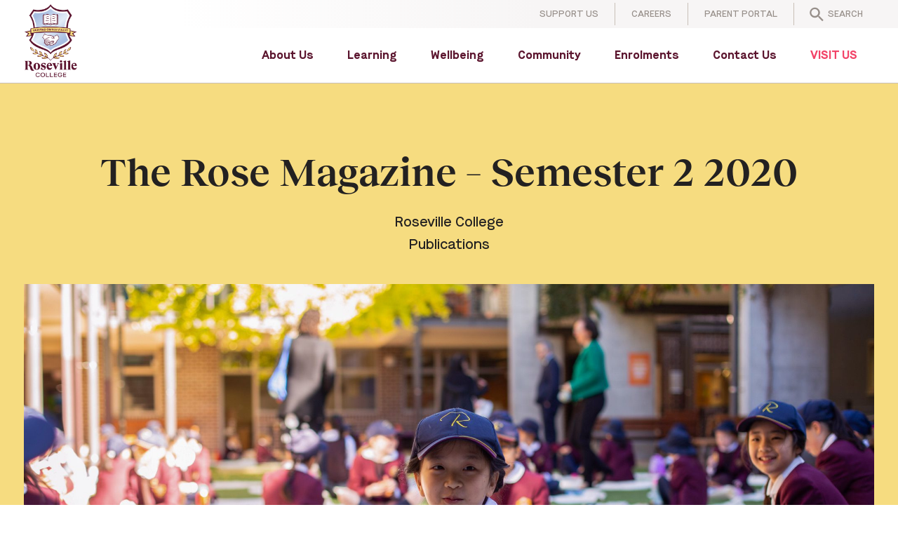

--- FILE ---
content_type: text/html; charset=UTF-8
request_url: https://www.roseville.nsw.edu.au/news-and-events/the-rose-magazine-semester-2-2020/
body_size: 37901
content:
<!doctype html>

<html lang="en-AU">

<head><meta charset="utf-8"><script>if(navigator.userAgent.match(/MSIE|Internet Explorer/i)||navigator.userAgent.match(/Trident\/7\..*?rv:11/i)){var href=document.location.href;if(!href.match(/[?&]nowprocket/)){if(href.indexOf("?")==-1){if(href.indexOf("#")==-1){document.location.href=href+"?nowprocket=1"}else{document.location.href=href.replace("#","?nowprocket=1#")}}else{if(href.indexOf("#")==-1){document.location.href=href+"&nowprocket=1"}else{document.location.href=href.replace("#","&nowprocket=1#")}}}}</script><script>(()=>{class RocketLazyLoadScripts{constructor(){this.v="2.0.4",this.userEvents=["keydown","keyup","mousedown","mouseup","mousemove","mouseover","mouseout","touchmove","touchstart","touchend","touchcancel","wheel","click","dblclick","input"],this.attributeEvents=["onblur","onclick","oncontextmenu","ondblclick","onfocus","onmousedown","onmouseenter","onmouseleave","onmousemove","onmouseout","onmouseover","onmouseup","onmousewheel","onscroll","onsubmit"]}async t(){this.i(),this.o(),/iP(ad|hone)/.test(navigator.userAgent)&&this.h(),this.u(),this.l(this),this.m(),this.k(this),this.p(this),this._(),await Promise.all([this.R(),this.L()]),this.lastBreath=Date.now(),this.S(this),this.P(),this.D(),this.O(),this.M(),await this.C(this.delayedScripts.normal),await this.C(this.delayedScripts.defer),await this.C(this.delayedScripts.async),await this.T(),await this.F(),await this.j(),await this.A(),window.dispatchEvent(new Event("rocket-allScriptsLoaded")),this.everythingLoaded=!0,this.lastTouchEnd&&await new Promise(t=>setTimeout(t,500-Date.now()+this.lastTouchEnd)),this.I(),this.H(),this.U(),this.W()}i(){this.CSPIssue=sessionStorage.getItem("rocketCSPIssue"),document.addEventListener("securitypolicyviolation",t=>{this.CSPIssue||"script-src-elem"!==t.violatedDirective||"data"!==t.blockedURI||(this.CSPIssue=!0,sessionStorage.setItem("rocketCSPIssue",!0))},{isRocket:!0})}o(){window.addEventListener("pageshow",t=>{this.persisted=t.persisted,this.realWindowLoadedFired=!0},{isRocket:!0}),window.addEventListener("pagehide",()=>{this.onFirstUserAction=null},{isRocket:!0})}h(){let t;function e(e){t=e}window.addEventListener("touchstart",e,{isRocket:!0}),window.addEventListener("touchend",function i(o){o.changedTouches[0]&&t.changedTouches[0]&&Math.abs(o.changedTouches[0].pageX-t.changedTouches[0].pageX)<10&&Math.abs(o.changedTouches[0].pageY-t.changedTouches[0].pageY)<10&&o.timeStamp-t.timeStamp<200&&(window.removeEventListener("touchstart",e,{isRocket:!0}),window.removeEventListener("touchend",i,{isRocket:!0}),"INPUT"===o.target.tagName&&"text"===o.target.type||(o.target.dispatchEvent(new TouchEvent("touchend",{target:o.target,bubbles:!0})),o.target.dispatchEvent(new MouseEvent("mouseover",{target:o.target,bubbles:!0})),o.target.dispatchEvent(new PointerEvent("click",{target:o.target,bubbles:!0,cancelable:!0,detail:1,clientX:o.changedTouches[0].clientX,clientY:o.changedTouches[0].clientY})),event.preventDefault()))},{isRocket:!0})}q(t){this.userActionTriggered||("mousemove"!==t.type||this.firstMousemoveIgnored?"keyup"===t.type||"mouseover"===t.type||"mouseout"===t.type||(this.userActionTriggered=!0,this.onFirstUserAction&&this.onFirstUserAction()):this.firstMousemoveIgnored=!0),"click"===t.type&&t.preventDefault(),t.stopPropagation(),t.stopImmediatePropagation(),"touchstart"===this.lastEvent&&"touchend"===t.type&&(this.lastTouchEnd=Date.now()),"click"===t.type&&(this.lastTouchEnd=0),this.lastEvent=t.type,t.composedPath&&t.composedPath()[0].getRootNode()instanceof ShadowRoot&&(t.rocketTarget=t.composedPath()[0]),this.savedUserEvents.push(t)}u(){this.savedUserEvents=[],this.userEventHandler=this.q.bind(this),this.userEvents.forEach(t=>window.addEventListener(t,this.userEventHandler,{passive:!1,isRocket:!0})),document.addEventListener("visibilitychange",this.userEventHandler,{isRocket:!0})}U(){this.userEvents.forEach(t=>window.removeEventListener(t,this.userEventHandler,{passive:!1,isRocket:!0})),document.removeEventListener("visibilitychange",this.userEventHandler,{isRocket:!0}),this.savedUserEvents.forEach(t=>{(t.rocketTarget||t.target).dispatchEvent(new window[t.constructor.name](t.type,t))})}m(){const t="return false",e=Array.from(this.attributeEvents,t=>"data-rocket-"+t),i="["+this.attributeEvents.join("],[")+"]",o="[data-rocket-"+this.attributeEvents.join("],[data-rocket-")+"]",s=(e,i,o)=>{o&&o!==t&&(e.setAttribute("data-rocket-"+i,o),e["rocket"+i]=new Function("event",o),e.setAttribute(i,t))};new MutationObserver(t=>{for(const n of t)"attributes"===n.type&&(n.attributeName.startsWith("data-rocket-")||this.everythingLoaded?n.attributeName.startsWith("data-rocket-")&&this.everythingLoaded&&this.N(n.target,n.attributeName.substring(12)):s(n.target,n.attributeName,n.target.getAttribute(n.attributeName))),"childList"===n.type&&n.addedNodes.forEach(t=>{if(t.nodeType===Node.ELEMENT_NODE)if(this.everythingLoaded)for(const i of[t,...t.querySelectorAll(o)])for(const t of i.getAttributeNames())e.includes(t)&&this.N(i,t.substring(12));else for(const e of[t,...t.querySelectorAll(i)])for(const t of e.getAttributeNames())this.attributeEvents.includes(t)&&s(e,t,e.getAttribute(t))})}).observe(document,{subtree:!0,childList:!0,attributeFilter:[...this.attributeEvents,...e]})}I(){this.attributeEvents.forEach(t=>{document.querySelectorAll("[data-rocket-"+t+"]").forEach(e=>{this.N(e,t)})})}N(t,e){const i=t.getAttribute("data-rocket-"+e);i&&(t.setAttribute(e,i),t.removeAttribute("data-rocket-"+e))}k(t){Object.defineProperty(HTMLElement.prototype,"onclick",{get(){return this.rocketonclick||null},set(e){this.rocketonclick=e,this.setAttribute(t.everythingLoaded?"onclick":"data-rocket-onclick","this.rocketonclick(event)")}})}S(t){function e(e,i){let o=e[i];e[i]=null,Object.defineProperty(e,i,{get:()=>o,set(s){t.everythingLoaded?o=s:e["rocket"+i]=o=s}})}e(document,"onreadystatechange"),e(window,"onload"),e(window,"onpageshow");try{Object.defineProperty(document,"readyState",{get:()=>t.rocketReadyState,set(e){t.rocketReadyState=e},configurable:!0}),document.readyState="loading"}catch(t){console.log("WPRocket DJE readyState conflict, bypassing")}}l(t){this.originalAddEventListener=EventTarget.prototype.addEventListener,this.originalRemoveEventListener=EventTarget.prototype.removeEventListener,this.savedEventListeners=[],EventTarget.prototype.addEventListener=function(e,i,o){o&&o.isRocket||!t.B(e,this)&&!t.userEvents.includes(e)||t.B(e,this)&&!t.userActionTriggered||e.startsWith("rocket-")||t.everythingLoaded?t.originalAddEventListener.call(this,e,i,o):(t.savedEventListeners.push({target:this,remove:!1,type:e,func:i,options:o}),"mouseenter"!==e&&"mouseleave"!==e||t.originalAddEventListener.call(this,e,t.savedUserEvents.push,o))},EventTarget.prototype.removeEventListener=function(e,i,o){o&&o.isRocket||!t.B(e,this)&&!t.userEvents.includes(e)||t.B(e,this)&&!t.userActionTriggered||e.startsWith("rocket-")||t.everythingLoaded?t.originalRemoveEventListener.call(this,e,i,o):t.savedEventListeners.push({target:this,remove:!0,type:e,func:i,options:o})}}J(t,e){this.savedEventListeners=this.savedEventListeners.filter(i=>{let o=i.type,s=i.target||window;return e!==o||t!==s||(this.B(o,s)&&(i.type="rocket-"+o),this.$(i),!1)})}H(){EventTarget.prototype.addEventListener=this.originalAddEventListener,EventTarget.prototype.removeEventListener=this.originalRemoveEventListener,this.savedEventListeners.forEach(t=>this.$(t))}$(t){t.remove?this.originalRemoveEventListener.call(t.target,t.type,t.func,t.options):this.originalAddEventListener.call(t.target,t.type,t.func,t.options)}p(t){let e;function i(e){return t.everythingLoaded?e:e.split(" ").map(t=>"load"===t||t.startsWith("load.")?"rocket-jquery-load":t).join(" ")}function o(o){function s(e){const s=o.fn[e];o.fn[e]=o.fn.init.prototype[e]=function(){return this[0]===window&&t.userActionTriggered&&("string"==typeof arguments[0]||arguments[0]instanceof String?arguments[0]=i(arguments[0]):"object"==typeof arguments[0]&&Object.keys(arguments[0]).forEach(t=>{const e=arguments[0][t];delete arguments[0][t],arguments[0][i(t)]=e})),s.apply(this,arguments),this}}if(o&&o.fn&&!t.allJQueries.includes(o)){const e={DOMContentLoaded:[],"rocket-DOMContentLoaded":[]};for(const t in e)document.addEventListener(t,()=>{e[t].forEach(t=>t())},{isRocket:!0});o.fn.ready=o.fn.init.prototype.ready=function(i){function s(){parseInt(o.fn.jquery)>2?setTimeout(()=>i.bind(document)(o)):i.bind(document)(o)}return"function"==typeof i&&(t.realDomReadyFired?!t.userActionTriggered||t.fauxDomReadyFired?s():e["rocket-DOMContentLoaded"].push(s):e.DOMContentLoaded.push(s)),o([])},s("on"),s("one"),s("off"),t.allJQueries.push(o)}e=o}t.allJQueries=[],o(window.jQuery),Object.defineProperty(window,"jQuery",{get:()=>e,set(t){o(t)}})}P(){const t=new Map;document.write=document.writeln=function(e){const i=document.currentScript,o=document.createRange(),s=i.parentElement;let n=t.get(i);void 0===n&&(n=i.nextSibling,t.set(i,n));const c=document.createDocumentFragment();o.setStart(c,0),c.appendChild(o.createContextualFragment(e)),s.insertBefore(c,n)}}async R(){return new Promise(t=>{this.userActionTriggered?t():this.onFirstUserAction=t})}async L(){return new Promise(t=>{document.addEventListener("DOMContentLoaded",()=>{this.realDomReadyFired=!0,t()},{isRocket:!0})})}async j(){return this.realWindowLoadedFired?Promise.resolve():new Promise(t=>{window.addEventListener("load",t,{isRocket:!0})})}M(){this.pendingScripts=[];this.scriptsMutationObserver=new MutationObserver(t=>{for(const e of t)e.addedNodes.forEach(t=>{"SCRIPT"!==t.tagName||t.noModule||t.isWPRocket||this.pendingScripts.push({script:t,promise:new Promise(e=>{const i=()=>{const i=this.pendingScripts.findIndex(e=>e.script===t);i>=0&&this.pendingScripts.splice(i,1),e()};t.addEventListener("load",i,{isRocket:!0}),t.addEventListener("error",i,{isRocket:!0}),setTimeout(i,1e3)})})})}),this.scriptsMutationObserver.observe(document,{childList:!0,subtree:!0})}async F(){await this.X(),this.pendingScripts.length?(await this.pendingScripts[0].promise,await this.F()):this.scriptsMutationObserver.disconnect()}D(){this.delayedScripts={normal:[],async:[],defer:[]},document.querySelectorAll("script[type$=rocketlazyloadscript]").forEach(t=>{t.hasAttribute("data-rocket-src")?t.hasAttribute("async")&&!1!==t.async?this.delayedScripts.async.push(t):t.hasAttribute("defer")&&!1!==t.defer||"module"===t.getAttribute("data-rocket-type")?this.delayedScripts.defer.push(t):this.delayedScripts.normal.push(t):this.delayedScripts.normal.push(t)})}async _(){await this.L();let t=[];document.querySelectorAll("script[type$=rocketlazyloadscript][data-rocket-src]").forEach(e=>{let i=e.getAttribute("data-rocket-src");if(i&&!i.startsWith("data:")){i.startsWith("//")&&(i=location.protocol+i);try{const o=new URL(i).origin;o!==location.origin&&t.push({src:o,crossOrigin:e.crossOrigin||"module"===e.getAttribute("data-rocket-type")})}catch(t){}}}),t=[...new Map(t.map(t=>[JSON.stringify(t),t])).values()],this.Y(t,"preconnect")}async G(t){if(await this.K(),!0!==t.noModule||!("noModule"in HTMLScriptElement.prototype))return new Promise(e=>{let i;function o(){(i||t).setAttribute("data-rocket-status","executed"),e()}try{if(navigator.userAgent.includes("Firefox/")||""===navigator.vendor||this.CSPIssue)i=document.createElement("script"),[...t.attributes].forEach(t=>{let e=t.nodeName;"type"!==e&&("data-rocket-type"===e&&(e="type"),"data-rocket-src"===e&&(e="src"),i.setAttribute(e,t.nodeValue))}),t.text&&(i.text=t.text),t.nonce&&(i.nonce=t.nonce),i.hasAttribute("src")?(i.addEventListener("load",o,{isRocket:!0}),i.addEventListener("error",()=>{i.setAttribute("data-rocket-status","failed-network"),e()},{isRocket:!0}),setTimeout(()=>{i.isConnected||e()},1)):(i.text=t.text,o()),i.isWPRocket=!0,t.parentNode.replaceChild(i,t);else{const i=t.getAttribute("data-rocket-type"),s=t.getAttribute("data-rocket-src");i?(t.type=i,t.removeAttribute("data-rocket-type")):t.removeAttribute("type"),t.addEventListener("load",o,{isRocket:!0}),t.addEventListener("error",i=>{this.CSPIssue&&i.target.src.startsWith("data:")?(console.log("WPRocket: CSP fallback activated"),t.removeAttribute("src"),this.G(t).then(e)):(t.setAttribute("data-rocket-status","failed-network"),e())},{isRocket:!0}),s?(t.fetchPriority="high",t.removeAttribute("data-rocket-src"),t.src=s):t.src="data:text/javascript;base64,"+window.btoa(unescape(encodeURIComponent(t.text)))}}catch(i){t.setAttribute("data-rocket-status","failed-transform"),e()}});t.setAttribute("data-rocket-status","skipped")}async C(t){const e=t.shift();return e?(e.isConnected&&await this.G(e),this.C(t)):Promise.resolve()}O(){this.Y([...this.delayedScripts.normal,...this.delayedScripts.defer,...this.delayedScripts.async],"preload")}Y(t,e){this.trash=this.trash||[];let i=!0;var o=document.createDocumentFragment();t.forEach(t=>{const s=t.getAttribute&&t.getAttribute("data-rocket-src")||t.src;if(s&&!s.startsWith("data:")){const n=document.createElement("link");n.href=s,n.rel=e,"preconnect"!==e&&(n.as="script",n.fetchPriority=i?"high":"low"),t.getAttribute&&"module"===t.getAttribute("data-rocket-type")&&(n.crossOrigin=!0),t.crossOrigin&&(n.crossOrigin=t.crossOrigin),t.integrity&&(n.integrity=t.integrity),t.nonce&&(n.nonce=t.nonce),o.appendChild(n),this.trash.push(n),i=!1}}),document.head.appendChild(o)}W(){this.trash.forEach(t=>t.remove())}async T(){try{document.readyState="interactive"}catch(t){}this.fauxDomReadyFired=!0;try{await this.K(),this.J(document,"readystatechange"),document.dispatchEvent(new Event("rocket-readystatechange")),await this.K(),document.rocketonreadystatechange&&document.rocketonreadystatechange(),await this.K(),this.J(document,"DOMContentLoaded"),document.dispatchEvent(new Event("rocket-DOMContentLoaded")),await this.K(),this.J(window,"DOMContentLoaded"),window.dispatchEvent(new Event("rocket-DOMContentLoaded"))}catch(t){console.error(t)}}async A(){try{document.readyState="complete"}catch(t){}try{await this.K(),this.J(document,"readystatechange"),document.dispatchEvent(new Event("rocket-readystatechange")),await this.K(),document.rocketonreadystatechange&&document.rocketonreadystatechange(),await this.K(),this.J(window,"load"),window.dispatchEvent(new Event("rocket-load")),await this.K(),window.rocketonload&&window.rocketonload(),await this.K(),this.allJQueries.forEach(t=>t(window).trigger("rocket-jquery-load")),await this.K(),this.J(window,"pageshow");const t=new Event("rocket-pageshow");t.persisted=this.persisted,window.dispatchEvent(t),await this.K(),window.rocketonpageshow&&window.rocketonpageshow({persisted:this.persisted})}catch(t){console.error(t)}}async K(){Date.now()-this.lastBreath>45&&(await this.X(),this.lastBreath=Date.now())}async X(){return document.hidden?new Promise(t=>setTimeout(t)):new Promise(t=>requestAnimationFrame(t))}B(t,e){return e===document&&"readystatechange"===t||(e===document&&"DOMContentLoaded"===t||(e===window&&"DOMContentLoaded"===t||(e===window&&"load"===t||e===window&&"pageshow"===t)))}static run(){(new RocketLazyLoadScripts).t()}}RocketLazyLoadScripts.run()})();</script>
	
	<meta http-equiv="x-ua-compatible" content="ie=edge">
	<meta name="viewport" content="width=device-width, initial-scale=1, shrink-to-fit=no">
	<link rel="icon" href="/wp-content/themes/roseville-2021/resources/assets/images/favicon.png">
	<meta name='robots' content='index, follow, max-image-preview:large, max-snippet:-1, max-video-preview:-1' />

	<!-- This site is optimized with the Yoast SEO plugin v26.6 - https://yoast.com/wordpress/plugins/seo/ -->
	<title>The Rose Magazine – Semester 2 2020 - Roseville College</title>
<link data-rocket-prefetch href="https://www.googletagmanager.com" rel="dns-prefetch">
<style id="wpr-usedcss">img:is([sizes=auto i],[sizes^="auto," i]){contain-intrinsic-size:3000px 1500px}:root{--wp--preset--aspect-ratio--square:1;--wp--preset--aspect-ratio--4-3:4/3;--wp--preset--aspect-ratio--3-4:3/4;--wp--preset--aspect-ratio--3-2:3/2;--wp--preset--aspect-ratio--2-3:2/3;--wp--preset--aspect-ratio--16-9:16/9;--wp--preset--aspect-ratio--9-16:9/16;--wp--preset--color--black:#000000;--wp--preset--color--cyan-bluish-gray:#abb8c3;--wp--preset--color--white:#ffffff;--wp--preset--color--pale-pink:#f78da7;--wp--preset--color--vivid-red:#cf2e2e;--wp--preset--color--luminous-vivid-orange:#ff6900;--wp--preset--color--luminous-vivid-amber:#fcb900;--wp--preset--color--light-green-cyan:#7bdcb5;--wp--preset--color--vivid-green-cyan:#00d084;--wp--preset--color--pale-cyan-blue:#8ed1fc;--wp--preset--color--vivid-cyan-blue:#0693e3;--wp--preset--color--vivid-purple:#9b51e0;--wp--preset--gradient--vivid-cyan-blue-to-vivid-purple:linear-gradient(135deg,rgba(6, 147, 227, 1) 0%,rgb(155, 81, 224) 100%);--wp--preset--gradient--light-green-cyan-to-vivid-green-cyan:linear-gradient(135deg,rgb(122, 220, 180) 0%,rgb(0, 208, 130) 100%);--wp--preset--gradient--luminous-vivid-amber-to-luminous-vivid-orange:linear-gradient(135deg,rgba(252, 185, 0, 1) 0%,rgba(255, 105, 0, 1) 100%);--wp--preset--gradient--luminous-vivid-orange-to-vivid-red:linear-gradient(135deg,rgba(255, 105, 0, 1) 0%,rgb(207, 46, 46) 100%);--wp--preset--gradient--very-light-gray-to-cyan-bluish-gray:linear-gradient(135deg,rgb(238, 238, 238) 0%,rgb(169, 184, 195) 100%);--wp--preset--gradient--cool-to-warm-spectrum:linear-gradient(135deg,rgb(74, 234, 220) 0%,rgb(151, 120, 209) 20%,rgb(207, 42, 186) 40%,rgb(238, 44, 130) 60%,rgb(251, 105, 98) 80%,rgb(254, 248, 76) 100%);--wp--preset--gradient--blush-light-purple:linear-gradient(135deg,rgb(255, 206, 236) 0%,rgb(152, 150, 240) 100%);--wp--preset--gradient--blush-bordeaux:linear-gradient(135deg,rgb(254, 205, 165) 0%,rgb(254, 45, 45) 50%,rgb(107, 0, 62) 100%);--wp--preset--gradient--luminous-dusk:linear-gradient(135deg,rgb(255, 203, 112) 0%,rgb(199, 81, 192) 50%,rgb(65, 88, 208) 100%);--wp--preset--gradient--pale-ocean:linear-gradient(135deg,rgb(255, 245, 203) 0%,rgb(182, 227, 212) 50%,rgb(51, 167, 181) 100%);--wp--preset--gradient--electric-grass:linear-gradient(135deg,rgb(202, 248, 128) 0%,rgb(113, 206, 126) 100%);--wp--preset--gradient--midnight:linear-gradient(135deg,rgb(2, 3, 129) 0%,rgb(40, 116, 252) 100%);--wp--preset--font-size--small:13px;--wp--preset--font-size--medium:20px;--wp--preset--font-size--large:36px;--wp--preset--font-size--x-large:42px;--wp--preset--spacing--20:0.44rem;--wp--preset--spacing--30:0.67rem;--wp--preset--spacing--40:1rem;--wp--preset--spacing--50:1.5rem;--wp--preset--spacing--60:2.25rem;--wp--preset--spacing--70:3.38rem;--wp--preset--spacing--80:5.06rem;--wp--preset--shadow--natural:6px 6px 9px rgba(0, 0, 0, .2);--wp--preset--shadow--deep:12px 12px 50px rgba(0, 0, 0, .4);--wp--preset--shadow--sharp:6px 6px 0px rgba(0, 0, 0, .2);--wp--preset--shadow--outlined:6px 6px 0px -3px rgba(255, 255, 255, 1),6px 6px rgba(0, 0, 0, 1);--wp--preset--shadow--crisp:6px 6px 0px rgba(0, 0, 0, 1)}:where(body){margin:0}:where(.is-layout-flex){gap:.5em}:where(.is-layout-grid){gap:.5em}body{padding-top:0;padding-right:0;padding-bottom:0;padding-left:0}a:where(:not(.wp-element-button)){text-decoration:underline}:root :where(.wp-element-button,.wp-block-button__link){background-color:#32373c;border-width:0;color:#fff;font-family:inherit;font-size:inherit;line-height:inherit;padding:calc(.667em + 2px) calc(1.333em + 2px);text-decoration:none}:where(.wp-block-post-template.is-layout-flex){gap:1.25em}:where(.wp-block-post-template.is-layout-grid){gap:1.25em}:where(.wp-block-columns.is-layout-flex){gap:2em}:where(.wp-block-columns.is-layout-grid){gap:2em}:root :where(.wp-block-pullquote){font-size:1.5em;line-height:1.6}.bounce-in-down,.bounce-in-left,.bounce-in-right,.bounce-in-up,.fade-in,.fade-in-down,.fade-in-left,.fade-in-right,.fade-in-up,.flip-down,.flip-left,.flip-right,.flip-up,.move-in-down,.move-in-left,.move-in-right,.move-in-up{transition:all 1s}.move-in-up{transform:translateY(100px)}.move-in-up.scroll-triggered{transform:translateY(0)}.move-in-down{transform:translateY(-100px)}.move-in-down.scroll-triggered{transform:translateY(0)}.move-in-left{transform:translateX(100px)}.move-in-left.scroll-triggered{transform:translateX(0)}.move-in-right{transform:translateX(-100px)}.move-in-right.scroll-triggered{transform:translateX(0)}.fade-in{opacity:0}.fade-in.scroll-triggered{opacity:1}.fade-in-up{opacity:0;transform:translateY(100px)}.fade-in-up.scroll-triggered{opacity:1;transform:translateY(0)}.fade-in-down{opacity:0;transform:translateY(-100px)}.fade-in-down.scroll-triggered{opacity:1;transform:translateY(0)}.fade-in-left{opacity:0;transform:translateX(100px)}.fade-in-left.scroll-triggered{opacity:1;transform:translateX(0)}.fade-in-right{opacity:0;transform:translateX(-100px)}.fade-in-right.scroll-triggered{opacity:1;transform:translateX(0)}.flip-left{backface-visibility:hidden;transform:rotateY(-130deg)}.flip-left.scroll-triggered{transform-style:preserve-3d;transform:rotateY(0)}.flip-right{backface-visibility:hidden;transform:rotateY(130deg)}.flip-right.scroll-triggered{transform-style:preserve-3d;transform:rotateY(0)}.flip-down{backface-visibility:hidden;transform:rotateX(130deg)}.flip-down.scroll-triggered{transform-style:preserve-3d;transform:rotateY(0)}.flip-up{backface-visibility:hidden;transform:rotateX(-130deg)}.flip-up.scroll-triggered{transform-style:preserve-3d;transform:rotateY(0)}.bounce-in-left{opacity:0;transform:translateX(100px);transition-timing-function:cubic-bezier(0.65,1.76,0.46,1.01)!important}.bounce-in-left.scroll-triggered{transform:translateX(0);opacity:1}.bounce-in-right{opacity:0;transform:translateX(-100px);transition-timing-function:cubic-bezier(0.65,1.76,0.46,1.01)!important}.bounce-in-right.scroll-triggered{transform:translateX(0);opacity:1}.bounce-in-down{opacity:0;transform:translateY(-50px);transition-timing-function:cubic-bezier(0.65,1.76,0.46,1.01)!important}.bounce-in-down.scroll-triggered{transform:translateY(0);opacity:1}.bounce-in-up{opacity:0;transform:translateY(50px);transition-timing-function:cubic-bezier(0.65,1.76,0.46,1.01)!important}.bounce-in-up.scroll-triggered{transform:translateY(0);opacity:1}#tpbr_topbar{font-family:-apple-system,BlinkMacSystemFont,"Segoe UI",Roboto,Oxygen-Sans,Ubuntu,Cantarell,"Helvetica Neue",sans-serif;padding:0!important}@tailwind base;html{-moz-tab-size:4;-o-tab-size:4;tab-size:4;line-height:1.15;-webkit-text-size-adjust:100%}body{margin:0;font-family:system-ui,-apple-system,Segoe UI,Roboto,Helvetica,Arial,sans-serif}hr{height:0;color:inherit}abbr[title]{-webkit-text-decoration:underline dotted;text-decoration:underline dotted}b,strong{font-weight:bolder}code,kbd,pre,samp{font-family:ui-monospace,SFMono-Regular,Consolas,Liberation Mono,Menlo,monospace;font-size:1em}small{font-size:80%}sub,sup{font-size:75%;line-height:0;position:relative;vertical-align:baseline}sub{bottom:-.25em}sup{top:-.5em}table{text-indent:0;border-color:inherit}button,input,optgroup,select,textarea{font-family:inherit;font-size:100%;line-height:1.15;margin:0}button,select{text-transform:none}[type=button],[type=reset],[type=submit],button{-webkit-appearance:button}::-moz-focus-inner{border-style:none;padding:0}:-moz-focusring{outline:ButtonText dotted 1px}:-moz-ui-invalid{box-shadow:none}legend{padding:0}progress{vertical-align:baseline}::-webkit-inner-spin-button,::-webkit-outer-spin-button{height:auto}[type=search]{-webkit-appearance:textfield;outline-offset:-2px}::-webkit-search-decoration{-webkit-appearance:none}::-webkit-file-upload-button{-webkit-appearance:button;font:inherit}summary{display:list-item}blockquote,dd,dl,figure,h1,h2,h3,h4,h5,h6,hr,p,pre{margin:0}button{background-color:transparent;background-image:none}fieldset,ol,ul{margin:0;padding:0}ol,ul{list-style:none}html{font-family:ui-sans-serif,system-ui,-apple-system,BlinkMacSystemFont,Segoe UI,Roboto,Helvetica Neue,Arial,Noto Sans,sans-serif;line-height:1.5}body{font-family:inherit;line-height:inherit}*,:after,:before{-webkit-box-sizing:border-box;box-sizing:border-box;border:0 solid}hr{border-top-width:1px}img{border-style:solid}textarea{resize:vertical}input::-webkit-input-placeholder,textarea::-webkit-input-placeholder{opacity:1;color:#212121}input::-moz-placeholder,textarea::-moz-placeholder{opacity:1;color:#212121}input:-ms-input-placeholder,input::-ms-input-placeholder,textarea:-ms-input-placeholder,textarea::-ms-input-placeholder{opacity:1;color:#212121}input::placeholder,textarea::placeholder{opacity:1;color:#212121}[role=button],button{cursor:pointer}:-moz-focusring{outline:auto}table{border-collapse:collapse}h1,h2,h3,h4,h5,h6{font-size:inherit;font-weight:inherit}a{color:inherit;text-decoration:inherit}button,input,optgroup,select,textarea{padding:0;line-height:inherit;color:inherit}code,kbd,pre,samp{font-family:ui-monospace,SFMono-Regular,Menlo,Monaco,Consolas,Liberation Mono,Courier New,monospace}audio,canvas,embed,iframe,img,object,svg,video{display:block;vertical-align:middle}img,video{max-width:100%;height:auto}[hidden]{display:none}*,:after,:before{--tw-translate-x:0;--tw-translate-y:0;--tw-rotate:0;--tw-skew-x:0;--tw-skew-y:0;--tw-scale-x:1;--tw-scale-y:1;--tw-transform:translateX(var(--tw-translate-x)) translateY(var(--tw-translate-y)) rotate(var(--tw-rotate)) skewX(var(--tw-skew-x)) skewY(var(--tw-skew-y)) scaleX(var(--tw-scale-x)) scaleY(var(--tw-scale-y));--tw-border-opacity:1;border-color:rgba(247,245,245,var(--tw-border-opacity));--tw-ring-offset-shadow:0 0 transparent;--tw-ring-shadow:0 0 transparent;--tw-shadow:0 0 transparent;--tw-blur:var(--tw-empty,);--tw-brightness:var(--tw-empty,);--tw-contrast:var(--tw-empty,);--tw-grayscale:var(--tw-empty,);--tw-hue-rotate:var(--tw-empty,);--tw-invert:var(--tw-empty,);--tw-saturate:var(--tw-empty,);--tw-sepia:var(--tw-empty,);--tw-drop-shadow:var(--tw-empty,);--tw-filter:var(--tw-blur) var(--tw-brightness) var(--tw-contrast) var(--tw-grayscale) var(--tw-hue-rotate) var(--tw-invert) var(--tw-saturate) var(--tw-sepia) var(--tw-drop-shadow)}@font-face{font-family:Maison;src:url(https://www.roseville.nsw.edu.au/wp-content/themes/roseville-2021/resources/assets/fonts/Maison/Maison-Bold.woff2) format("woff2"),url(https://www.roseville.nsw.edu.au/wp-content/themes/roseville-2021/resources/assets/fonts/Maison/Maison-Bold.woff) format("woff");font-weight:700;font-style:normal;font-display:swap}@font-face{font-family:Maison;src:url(https://www.roseville.nsw.edu.au/wp-content/themes/roseville-2021/resources/assets/fonts/Maison/Maison-BoldOblique.woff2) format("woff2"),url(https://www.roseville.nsw.edu.au/wp-content/themes/roseville-2021/resources/assets/fonts/Maison/Maison-BoldOblique.woff) format("woff");font-weight:700;font-style:italic;font-display:swap}@font-face{font-family:Maison Demi;src:url(https://www.roseville.nsw.edu.au/wp-content/themes/roseville-2021/resources/assets/fonts/Maison/Maison-Demi.woff2) format("woff2"),url(https://www.roseville.nsw.edu.au/wp-content/themes/roseville-2021/resources/assets/fonts/Maison/Maison-Demi.woff) format("woff");font-weight:600;font-style:normal;font-display:swap}@font-face{font-family:Maison;src:url(https://www.roseville.nsw.edu.au/wp-content/themes/roseville-2021/resources/assets/fonts/Maison/Maison-DemiOblique.woff2) format("woff2"),url(https://www.roseville.nsw.edu.au/wp-content/themes/roseville-2021/resources/assets/fonts/Maison/Maison-DemiOblique.woff) format("woff");font-weight:600;font-style:italic;font-display:swap}@font-face{font-family:Maison;src:url(https://www.roseville.nsw.edu.au/wp-content/themes/roseville-2021/resources/assets/fonts/Maison/Maison-Light.woff2) format("woff2"),url(https://www.roseville.nsw.edu.au/wp-content/themes/roseville-2021/resources/assets/fonts/Maison/Maison-Light.woff) format("woff");font-weight:300;font-style:normal;font-display:swap}@font-face{font-family:Maison;src:url(https://www.roseville.nsw.edu.au/wp-content/themes/roseville-2021/resources/assets/fonts/Maison/Maison-LightOblique.woff2) format("woff2"),url(https://www.roseville.nsw.edu.au/wp-content/themes/roseville-2021/resources/assets/fonts/Maison/Maison-LightOblique.woff) format("woff");font-weight:300;font-style:italic;font-display:swap}@font-face{font-family:Maison;src:url(https://www.roseville.nsw.edu.au/wp-content/themes/roseville-2021/resources/assets/fonts/Maison/Maison-Medium.woff2) format("woff2"),url(https://www.roseville.nsw.edu.au/wp-content/themes/roseville-2021/resources/assets/fonts/Maison/Maison-Medium.woff) format("woff");font-weight:500;font-style:normal;font-display:swap}@font-face{font-family:Maison;src:url(https://www.roseville.nsw.edu.au/wp-content/themes/roseville-2021/resources/assets/fonts/Maison/Maison-MediumOblique.woff2) format("woff2"),url(https://www.roseville.nsw.edu.au/wp-content/themes/roseville-2021/resources/assets/fonts/Maison/Maison-MediumOblique.woff) format("woff");font-weight:500;font-style:italic;font-display:swap}@font-face{font-family:Maison;src:url(https://www.roseville.nsw.edu.au/wp-content/themes/roseville-2021/resources/assets/fonts/Maison/Maison-Regular.woff2) format("woff2"),url(https://www.roseville.nsw.edu.au/wp-content/themes/roseville-2021/resources/assets/fonts/Maison/Maison-Regular.woff) format("woff");font-weight:400;font-style:normal;font-display:swap}@font-face{font-family:Maison;src:url(https://www.roseville.nsw.edu.au/wp-content/themes/roseville-2021/resources/assets/fonts/Maison/Maison-RegularOblique.woff2) format("woff2"),url(https://www.roseville.nsw.edu.au/wp-content/themes/roseville-2021/resources/assets/fonts/Maison/Maison-RegularOblique.woff) format("woff");font-weight:400;font-style:italic;font-display:swap}@font-face{font-family:Reckless Neue;src:url(https://www.roseville.nsw.edu.au/wp-content/themes/roseville-2021/resources/assets/fonts/Reckless-Neue/RecklessNeue-Regular.woff2) format("woff2"),url(https://www.roseville.nsw.edu.au/wp-content/themes/roseville-2021/resources/assets/fonts/Reckless-Neue/RecklessNeue-Regular.woff) format("woff");font-weight:400;font-style:normal;font-display:swap}@font-face{font-family:Reckless Neue;src:url(https://www.roseville.nsw.edu.au/wp-content/themes/roseville-2021/resources/assets/fonts/Reckless-Neue/RecklessNeue-RegularItalic.woff2) format("woff2"),url(https://www.roseville.nsw.edu.au/wp-content/themes/roseville-2021/resources/assets/fonts/Reckless-Neue/RecklessNeue-RegularItalic.woff) format("woff");font-weight:400;font-style:italic;font-display:swap}@font-face{font-family:Reckless Neue;src:url(https://www.roseville.nsw.edu.au/wp-content/themes/roseville-2021/resources/assets/fonts/Reckless-Neue/RecklessNeue-Medium.woff2) format("woff2"),url(https://www.roseville.nsw.edu.au/wp-content/themes/roseville-2021/resources/assets/fonts/Reckless-Neue/RecklessNeue-Medium.woff) format("woff");font-weight:500;font-style:normal;font-display:swap}@font-face{font-family:Reckless Neue;src:url(https://www.roseville.nsw.edu.au/wp-content/themes/roseville-2021/resources/assets/fonts/Reckless-Neue/RecklessNeue-MediumItalic.woff2) format("woff2"),url(https://www.roseville.nsw.edu.au/wp-content/themes/roseville-2021/resources/assets/fonts/Reckless-Neue/RecklessNeue-MediumItalic.woff) format("woff");font-weight:500;font-style:italic;font-display:swap}@font-face{font-family:Reckless Neue;src:url(https://www.roseville.nsw.edu.au/wp-content/themes/roseville-2021/resources/assets/fonts/Reckless-Neue/RecklessNeue-SemiBold.woff2) format("woff2"),url(https://www.roseville.nsw.edu.au/wp-content/themes/roseville-2021/resources/assets/fonts/Reckless-Neue/RecklessNeue-SemiBold.woff) format("woff");font-weight:600;font-style:normal;font-display:swap}@font-face{font-family:Reckless Neue;src:url(https://www.roseville.nsw.edu.au/wp-content/themes/roseville-2021/resources/assets/fonts/Reckless-Neue/RecklessNeue-SemiBoldItalic.woff2) format("woff2"),url(https://www.roseville.nsw.edu.au/wp-content/themes/roseville-2021/resources/assets/fonts/Reckless-Neue/RecklessNeue-SemiBoldItalic.woff) format("woff");font-weight:600;font-style:italic;font-display:swap}@font-face{font-family:Reckless Neue;src:url(https://www.roseville.nsw.edu.au/wp-content/themes/roseville-2021/resources/assets/fonts/Reckless-Neue/RecklessNeue-SemiBold.woff2) format("woff2"),url(https://www.roseville.nsw.edu.au/wp-content/themes/roseville-2021/resources/assets/fonts/Reckless-Neue/RecklessNeue-SemiBold.woff) format("woff");font-weight:700;font-style:normal;font-display:swap}@font-face{font-family:Reckless Neue;src:url(https://www.roseville.nsw.edu.au/wp-content/themes/roseville-2021/resources/assets/fonts/Reckless-Neue/RecklessNeue-Bold.woff2) format("woff2"),url(https://www.roseville.nsw.edu.au/wp-content/themes/roseville-2021/resources/assets/fonts/Reckless-Neue/RecklessNeue-Bold.woff) format("woff");font-weight:700;font-style:italic;font-display:swap}.forminator-design--flat .forminator-checkbox,.forminator-design--flat .forminator-label,.forminator-design--flat .forminator-radio,.forminator-design--flat .forminator-response-message p{font-family:Maison,sans-serif!important;font-size:.8125rem!important;font-weight:400!important;line-height:1.25rem!important;--tw-text-opacity:1!important;color:rgba(35,33,33,var(--tw-text-opacity))!important}@media (min-width:768px){.forminator-design--flat .forminator-checkbox,.forminator-design--flat .forminator-label,.forminator-design--flat .forminator-radio,.forminator-design--flat .forminator-response-message p{font-size:1rem!important;line-height:1.75rem!important}}.forminator-design--flat .forminator-label{font-weight:700!important}.forminator-design--flat .forminator-checkbox-box{--tw-text-opacity:1!important;color:rgba(91,21,46,var(--tw-text-opacity))!important}.forminator-design--flat .forminator-radio-bullet:before{content:""!important;--tw-bg-opacity:1!important;background-color:rgba(91,21,46,var(--tw-bg-opacity))!important}.forminator-design--flat .forminator-button-submit{width:-webkit-fit-content!important;width:-moz-fit-content!important;width:fit-content!important;position:relative!important;display:inline-block!important;--tw-bg-opacity:1!important;background-color:rgba(246,220,128,var(--tw-bg-opacity))!important;padding:.5rem 1rem!important;text-align:center!important;font-family:Maison Demi,sans-serif!important;font-size:.875rem!important;font-weight:700!important;line-height:1.5rem!important;--tw-text-opacity:1!important;color:rgba(91,21,46,var(--tw-text-opacity))!important;-webkit-transition-property:background-color,border-color,color,fill,stroke,opacity,-webkit-box-shadow,-webkit-transform,-webkit-filter,-webkit-backdrop-filter!important;transition-property:background-color,border-color,color,fill,stroke,opacity,-webkit-box-shadow,-webkit-transform,-webkit-filter,-webkit-backdrop-filter!important;-o-transition-property:background-color,border-color,color,fill,stroke,opacity,box-shadow,filter,backdrop-filter,-o-transform!important;transition-property:background-color,border-color,color,fill,stroke,opacity,box-shadow,transform,filter,backdrop-filter!important;transition-property:background-color,border-color,color,fill,stroke,opacity,box-shadow,transform,filter,backdrop-filter,-webkit-box-shadow,-webkit-transform,-o-transform,-webkit-filter,-webkit-backdrop-filter!important;-webkit-transition-timing-function:cubic-bezier(.4,0,.2,1)!important;-o-transition-timing-function:cubic-bezier(.4,0,.2,1)!important;transition-timing-function:cubic-bezier(.4,0,.2,1)!important;-webkit-transition-duration:.15s!important;-o-transition-duration:.15s!important;transition-duration:.15s!important;-webkit-transition-duration:.2s!important;-o-transition-duration:.2s!important;transition-duration:.2s!important}.forminator-design--flat .forminator-button-submit:disabled,.forminator-design--flat .forminator-button-submit[disabled]{pointer-events:none!important;opacity:.3!important}.forminator-design--flat .forminator-button-submit:focus,.forminator-design--flat .forminator-button-submit:hover{--tw-bg-opacity:1!important;background-color:rgba(166,196,231,var(--tw-bg-opacity))!important;opacity:1!important;--tw-shadow:0 0 transparent!important;-webkit-box-shadow:var(--tw-ring-offset-shadow,0 0 transparent),var(--tw-ring-shadow,0 0 transparent),var(--tw-shadow)!important;box-shadow:var(--tw-ring-offset-shadow,0 0 transparent),var(--tw-ring-shadow,0 0 transparent),var(--tw-shadow)!important;outline:transparent solid 2px!important;outline-offset:2px!important}:root{--screen-height:100vh;--screen-height-video:calc(100vh - 7.75rem)}body{-webkit-font-smoothing:antialiased;-moz-osx-font-smoothing:grayscale;min-height:100vh;min-height:-webkit-fill-available;font-family:Maison,sans-serif;font-size:1rem;font-weight:400;--tw-text-opacity:1;color:rgba(35,33,33,var(--tw-text-opacity))}body,html{width:100%}html{scroll-behavior:smooth;height:-webkit-fill-available}img{pointer-events:none}h1{font-weight:600;font-family:Reckless Neue,serif;font-size:2.25rem;line-height:2.5rem;--tw-text-opacity:1;color:rgba(35,33,33,var(--tw-text-opacity))}h2{font-size:1.5rem;line-height:2rem}h2.first-heading{font-family:Maison Demi,sans-serif;font-weight:600}h2.second-heading{font-family:Reckless Neue,serif;font-weight:500}h3{font-family:Maison Demi,sans-serif;font-weight:600}h3,h4{font-size:1.125rem;line-height:1.5rem}h4{font-family:Reckless Neue,serif;font-weight:500}p.large,span.large{font-family:Maison,sans-serif;font-size:1rem;font-weight:500;line-height:1.5rem}p.small,span.small{font-family:Maison,sans-serif;font-size:.8125rem;font-weight:400;line-height:1.25rem}.quote{font-family:Reckless Neue,serif;font-size:1.125rem;font-weight:600;line-height:1.5rem;--tw-text-opacity:1;color:rgba(166,196,231,var(--tw-text-opacity))}a{-webkit-transition-property:background-color,border-color,color,fill,stroke,opacity,-webkit-box-shadow,-webkit-transform,-webkit-filter,-webkit-backdrop-filter;transition-property:background-color,border-color,color,fill,stroke,opacity,-webkit-box-shadow,-webkit-transform,-webkit-filter,-webkit-backdrop-filter;-o-transition-property:background-color,border-color,color,fill,stroke,opacity,box-shadow,filter,backdrop-filter,-o-transform;transition-property:background-color,border-color,color,fill,stroke,opacity,box-shadow,transform,filter,backdrop-filter;transition-property:background-color,border-color,color,fill,stroke,opacity,box-shadow,transform,filter,backdrop-filter,-webkit-box-shadow,-webkit-transform,-o-transform,-webkit-filter,-webkit-backdrop-filter;-webkit-transition-timing-function:cubic-bezier(.4,0,.2,1);-o-transition-timing-function:cubic-bezier(.4,0,.2,1);transition-timing-function:cubic-bezier(.4,0,.2,1);-webkit-transition-duration:.15s;-o-transition-duration:.15s;transition-duration:.15s;-webkit-transition-duration:.2s;-o-transition-duration:.2s;transition-duration:.2s}a:hover{opacity:.6}a,button,label{-webkit-tap-highlight-color:transparent;outline:transparent solid 2px;outline-offset:2px}@media (min-width:768px){.forminator-design--flat .forminator-button-submit{padding:1rem!important;font-size:1.125rem!important;line-height:19px!important}h1{font-size:2.5rem;line-height:2.625rem}h2{font-size:1.75rem;line-height:2rem}h3{line-height:1.5rem}h3,h4{font-size:1.25rem}h4{line-height:1.5rem}p.large,span.large{font-size:1.125rem;line-height:1.625rem}p.small,span.small{font-size:.875rem;line-height:22px}.quote{font-size:1.25rem;line-height:1.5rem}}@media (min-width:1024px){h1{font-size:3.5rem;line-height:3.5rem}h2{font-size:2.25rem;line-height:3rem}h3{line-height:2rem}h3,h4{font-size:1.5rem}h4{line-height:2rem}p.large,span.large{font-size:1.25rem;line-height:2rem}p.small,span.small{font-size:1rem;line-height:1.75rem}.quote{font-size:1.5rem;line-height:2rem}}.remove_padding--top{padding-top:0!important}.remove_padding--bottom{padding-bottom:0!important}.container{max-width:90rem!important;padding-left:22px;padding-right:22px}.fade-in{-webkit-transition-delay:.5s;-o-transition-delay:.5s;transition-delay:.5s}.category-theme--publication{--category-color:#f6dc80}.category-theme--event,.category-theme--news{--category-color:#a6c4e7}.search-no-results form.search-form,.search-results form.search-form{display:-webkit-box;display:-ms-flexbox;display:flex;width:100%;max-width:437px;-webkit-box-align:center;-ms-flex-align:center;align-items:center;-webkit-box-pack:center;-ms-flex-pack:center;justify-content:center}.search-no-results form.search-form label,.search-results form.search-form label{position:relative;width:100%}.search-no-results form.search-form label:after,.search-results form.search-form label:after{content:"";background:url(https://www.roseville.nsw.edu.au/wp-content/themes/roseville-2021/resources/assets/icons/icon-search-gray.svg) no-repeat;position:absolute;top:8px;right:16px;height:1.5rem;width:1.5rem}.search-no-results input[type=search],.search-results input[type=search]{height:2.5rem;width:100%;border-width:2px;--tw-border-opacity:1;border-color:rgba(151,151,151,var(--tw-border-opacity));padding-left:17px;font-size:1.25rem;line-height:2rem;outline:transparent solid 2px;outline-offset:2px}@media (min-width:768px){.container{padding-left:34px;padding-right:34px}.search-no-results form.search-form label:after,.search-results form.search-form label:after{top:20px}.search-no-results input[type=search],.search-results input[type=search]{height:4rem}}.search-no-results input[type=submit],.search-results input[type=submit]{display:none}.search-no-results input[type=search]::-ms-clear,.search-no-results input[type=search]::-ms-reveal,.search-results input[type=search]::-ms-clear,.search-results input[type=search]::-ms-reveal{display:none;width:0;height:0}.search-no-results input[type=search]::-webkit-search-cancel-button,.search-no-results input[type=search]::-webkit-search-decoration,.search-no-results input[type=search]::-webkit-search-results-button,.search-no-results input[type=search]::-webkit-search-results-decoration,.search-results input[type=search]::-webkit-search-cancel-button,.search-results input[type=search]::-webkit-search-decoration,.search-results input[type=search]::-webkit-search-results-button,.search-results input[type=search]::-webkit-search-results-decoration{display:none}.search-no-results .firstHover,.search-results .firstHover{border-left-width:6px;padding-left:1.25rem}@font-face{font-display:swap;font-family:swiper-icons;src:url("data:application/font-woff;charset=utf-8;base64, [base64]//wADZ2x5ZgAAAywAAADMAAAD2MHtryVoZWFkAAABbAAAADAAAAA2E2+eoWhoZWEAAAGcAAAAHwAAACQC9gDzaG10eAAAAigAAAAZAAAArgJkABFsb2NhAAAC0AAAAFoAAABaFQAUGG1heHAAAAG8AAAAHwAAACAAcABAbmFtZQAAA/gAAAE5AAACXvFdBwlwb3N0AAAFNAAAAGIAAACE5s74hXjaY2BkYGAAYpf5Hu/j+W2+MnAzMYDAzaX6QjD6/4//Bxj5GA8AuRwMYGkAPywL13jaY2BkYGA88P8Agx4j+/8fQDYfA1AEBWgDAIB2BOoAeNpjYGRgYNBh4GdgYgABEMnIABJzYNADCQAACWgAsQB42mNgYfzCOIGBlYGB0YcxjYGBwR1Kf2WQZGhhYGBiYGVmgAFGBiQQkOaawtDAoMBQxXjg/wEGPcYDDA4wNUA2CCgwsAAAO4EL6gAAeNpj2M0gyAACqxgGNWBkZ2D4/wMA+xkDdgAAAHjaY2BgYGaAYBkGRgYQiAHyGMF8FgYHIM3DwMHABGQrMOgyWDLEM1T9/w8UBfEMgLzE////P/5//f/V/xv+r4eaAAeMbAxwIUYmIMHEgKYAYjUcsDAwsLKxc3BycfPw8jEQA/[base64]/uznmfPFBNODM2K7MTQ45YEAZqGP81AmGGcF3iPqOop0r1SPTaTbVkfUe4HXj97wYE+yNwWYxwWu4v1ugWHgo3S1XdZEVqWM7ET0cfnLGxWfkgR42o2PvWrDMBSFj/IHLaF0zKjRgdiVMwScNRAoWUoH78Y2icB/yIY09An6AH2Bdu/UB+yxopYshQiEvnvu0dURgDt8QeC8PDw7Fpji3fEA4z/PEJ6YOB5hKh4dj3EvXhxPqH/SKUY3rJ7srZ4FZnh1PMAtPhwP6fl2PMJMPDgeQ4rY8YT6Gzao0eAEA409DuggmTnFnOcSCiEiLMgxCiTI6Cq5DZUd3Qmp10vO0LaLTd2cjN4fOumlc7lUYbSQcZFkutRG7g6JKZKy0RmdLY680CDnEJ+UMkpFFe1RN7nxdVpXrC4aTtnaurOnYercZg2YVmLN/d/gczfEimrE/fs/bOuq29Zmn8tloORaXgZgGa78yO9/cnXm2BpaGvq25Dv9S4E9+5SIc9PqupJKhYFSSl47+Qcr1mYNAAAAeNptw0cKwkAAAMDZJA8Q7OUJvkLsPfZ6zFVERPy8qHh2YER+3i/BP83vIBLLySsoKimrqKqpa2hp6+jq6RsYGhmbmJqZSy0sraxtbO3sHRydnEMU4uR6yx7JJXveP7WrDycAAAAAAAH//wACeNpjYGRgYOABYhkgZgJCZgZNBkYGLQZtIJsFLMYAAAw3ALgAeNolizEKgDAQBCchRbC2sFER0YD6qVQiBCv/H9ezGI6Z5XBAw8CBK/m5iQQVauVbXLnOrMZv2oLdKFa8Pjuru2hJzGabmOSLzNMzvutpB3N42mNgZGBg4GKQYzBhYMxJLMlj4GBgAYow/P/PAJJhLM6sSoWKfWCAAwDAjgbRAAB42mNgYGBkAIIbCZo5IPrmUn0hGA0AO8EFTQAA") format("woff");font-weight:400;font-style:normal}:root{--swiper-theme-color:#007aff}.swiper-container{margin-left:auto;margin-right:auto;position:relative;overflow:hidden;list-style:none;padding:0;z-index:1}.swiper-container-vertical>.swiper-wrapper{-webkit-box-orient:vertical;-webkit-box-direction:normal;-ms-flex-direction:column;flex-direction:column}.swiper-wrapper{position:relative;width:100%;height:100%;z-index:1;display:-webkit-box;display:-ms-flexbox;display:flex;-webkit-transition-property:-webkit-transform;transition-property:-webkit-transform;-o-transition-property:-o-transform;transition-property:transform;transition-property:transform,-webkit-transform,-o-transform;-webkit-box-sizing:content-box;box-sizing:content-box}.swiper-container-android .swiper-slide,.swiper-wrapper{-webkit-transform:translateZ(0);transform:translateZ(0)}.swiper-container-multirow>.swiper-wrapper{-ms-flex-wrap:wrap;flex-wrap:wrap}.swiper-container-multirow-column>.swiper-wrapper{-ms-flex-wrap:wrap;flex-wrap:wrap;-webkit-box-orient:vertical;-webkit-box-direction:normal;-ms-flex-direction:column;flex-direction:column}.swiper-container-free-mode>.swiper-wrapper{-webkit-transition-timing-function:ease-out;-o-transition-timing-function:ease-out;transition-timing-function:ease-out;margin:0 auto}.swiper-container-pointer-events{-ms-touch-action:pan-y;touch-action:pan-y}.swiper-container-pointer-events.swiper-container-vertical{-ms-touch-action:pan-x;touch-action:pan-x}.swiper-slide{-ms-flex-negative:0;flex-shrink:0;width:100%;position:relative;-webkit-transition-property:-webkit-transform;transition-property:-webkit-transform;-o-transition-property:-o-transform;transition-property:transform;transition-property:transform,-webkit-transform,-o-transform;-webkit-transform:translateZ(0);-webkit-backface-visibility:hidden}.swiper-slide-invisible-blank{visibility:hidden}.swiper-container-autoheight,.swiper-container-autoheight .swiper-slide{height:auto}.swiper-container-autoheight .swiper-wrapper{-webkit-box-align:start;-ms-flex-align:start;align-items:flex-start;-webkit-transition-property:height,-webkit-transform;transition-property:height,-webkit-transform;-o-transition-property:height,-o-transform;transition-property:transform,height;transition-property:transform,height,-webkit-transform,-o-transform}.swiper-container-3d{-webkit-perspective:1200px;perspective:1200px}.swiper-container-3d .swiper-cube-shadow,.swiper-container-3d .swiper-slide,.swiper-container-3d .swiper-slide-shadow-bottom,.swiper-container-3d .swiper-slide-shadow-left,.swiper-container-3d .swiper-slide-shadow-right,.swiper-container-3d .swiper-slide-shadow-top,.swiper-container-3d .swiper-wrapper{-webkit-transform-style:preserve-3d;transform-style:preserve-3d}.swiper-container-3d .swiper-slide-shadow-bottom,.swiper-container-3d .swiper-slide-shadow-left,.swiper-container-3d .swiper-slide-shadow-right,.swiper-container-3d .swiper-slide-shadow-top{position:absolute;left:0;top:0;width:100%;height:100%;pointer-events:none;z-index:10}.swiper-container-3d .swiper-slide-shadow-left{background-image:-webkit-gradient(linear,right top,left top,from(rgba(0,0,0,.5)),to(transparent));background-image:-webkit-linear-gradient(right,rgba(0,0,0,.5),transparent);background-image:-o-linear-gradient(right,rgba(0,0,0,.5),transparent);background-image:linear-gradient(270deg,rgba(0,0,0,.5),transparent)}.swiper-container-3d .swiper-slide-shadow-right{background-image:-webkit-gradient(linear,left top,right top,from(rgba(0,0,0,.5)),to(transparent));background-image:-webkit-linear-gradient(left,rgba(0,0,0,.5),transparent);background-image:-o-linear-gradient(left,rgba(0,0,0,.5),transparent);background-image:linear-gradient(90deg,rgba(0,0,0,.5),transparent)}.swiper-container-3d .swiper-slide-shadow-top{background-image:-webkit-gradient(linear,left bottom,left top,from(rgba(0,0,0,.5)),to(transparent));background-image:-webkit-linear-gradient(bottom,rgba(0,0,0,.5),transparent);background-image:-o-linear-gradient(bottom,rgba(0,0,0,.5),transparent);background-image:linear-gradient(0deg,rgba(0,0,0,.5),transparent)}.swiper-container-3d .swiper-slide-shadow-bottom{background-image:-webkit-gradient(linear,left top,left bottom,from(rgba(0,0,0,.5)),to(transparent));background-image:-webkit-linear-gradient(top,rgba(0,0,0,.5),transparent);background-image:-o-linear-gradient(top,rgba(0,0,0,.5),transparent);background-image:linear-gradient(180deg,rgba(0,0,0,.5),transparent)}.swiper-container-css-mode>.swiper-wrapper{overflow:auto;scrollbar-width:none;-ms-overflow-style:none}.swiper-container-css-mode>.swiper-wrapper::-webkit-scrollbar{display:none}.swiper-container-css-mode>.swiper-wrapper>.swiper-slide{scroll-snap-align:start start}.swiper-container-horizontal.swiper-container-css-mode>.swiper-wrapper{-ms-scroll-snap-type:x mandatory;scroll-snap-type:x mandatory}.swiper-container-vertical.swiper-container-css-mode>.swiper-wrapper{-ms-scroll-snap-type:y mandatory;scroll-snap-type:y mandatory}:root{--swiper-navigation-size:44px}.swiper-button-next,.swiper-button-prev{position:absolute;top:50%;width:calc(var(--swiper-navigation-size)/44*27);height:var(--swiper-navigation-size);margin-top:calc(0px - var(--swiper-navigation-size)/ 2);z-index:10;cursor:pointer;display:-webkit-box;display:-ms-flexbox;display:flex;-webkit-box-align:center;-ms-flex-align:center;align-items:center;-webkit-box-pack:center;-ms-flex-pack:center;justify-content:center;color:var(--swiper-navigation-color,var(--swiper-theme-color))}.swiper-button-next.swiper-button-disabled,.swiper-button-prev.swiper-button-disabled{opacity:.35;cursor:auto;pointer-events:none}.swiper-button-next:after,.swiper-button-prev:after{font-family:swiper-icons;font-size:var(--swiper-navigation-size);text-transform:none!important;letter-spacing:0;text-transform:none;font-variant:normal;line-height:1}.swiper-button-prev,.swiper-container-rtl .swiper-button-next{left:10px;right:auto}.swiper-button-prev:after,.swiper-container-rtl .swiper-button-next:after{content:"prev"}.swiper-button-next,.swiper-container-rtl .swiper-button-prev{right:10px;left:auto}.swiper-button-next:after,.swiper-container-rtl .swiper-button-prev:after{content:"next"}.swiper-button-next.swiper-button-white,.swiper-button-prev.swiper-button-white{--swiper-navigation-color:#fff}.swiper-button-next.swiper-button-black,.swiper-button-prev.swiper-button-black{--swiper-navigation-color:#000}.swiper-button-lock{display:none}.swiper-pagination{position:absolute;text-align:center;-webkit-transition:opacity .3s;-o-transition:opacity .3s;transition:opacity .3s;-webkit-transform:translateZ(0);transform:translateZ(0);z-index:10}.swiper-pagination.swiper-pagination-hidden{opacity:0}.swiper-container-horizontal>.swiper-pagination-bullets,.swiper-pagination-custom,.swiper-pagination-fraction{bottom:10px;left:0;width:100%}.swiper-pagination-bullets-dynamic{overflow:hidden;font-size:0}.swiper-pagination-bullets-dynamic .swiper-pagination-bullet{-webkit-transform:scale(.33);-o-transform:scale(.33);transform:scale(.33);position:relative}.swiper-pagination-bullets-dynamic .swiper-pagination-bullet-active,.swiper-pagination-bullets-dynamic .swiper-pagination-bullet-active-main{-webkit-transform:scale(1);-o-transform:scale(1);transform:scale(1)}.swiper-pagination-bullets-dynamic .swiper-pagination-bullet-active-prev{-webkit-transform:scale(.66);-o-transform:scale(.66);transform:scale(.66)}.swiper-pagination-bullets-dynamic .swiper-pagination-bullet-active-prev-prev{-webkit-transform:scale(.33);-o-transform:scale(.33);transform:scale(.33)}.swiper-pagination-bullets-dynamic .swiper-pagination-bullet-active-next{-webkit-transform:scale(.66);-o-transform:scale(.66);transform:scale(.66)}.swiper-pagination-bullets-dynamic .swiper-pagination-bullet-active-next-next{-webkit-transform:scale(.33);-o-transform:scale(.33);transform:scale(.33)}.swiper-pagination-bullet{display:inline-block;height:.5rem;width:.5rem;border-radius:9999px;--tw-bg-opacity:1;background-color:rgba(255,255,255,var(--tw-bg-opacity));opacity:.5}button.swiper-pagination-bullet{border:none;margin:0;padding:0;-webkit-box-shadow:none;box-shadow:none;-webkit-appearance:none;-moz-appearance:none;appearance:none}.swiper-pagination-clickable .swiper-pagination-bullet{cursor:pointer}.swiper-pagination-bullet:only-child{display:none!important}.swiper-pagination-bullet-active{height:.75rem;width:.75rem;opacity:1}.swiper-container-vertical>.swiper-pagination-bullets{right:10px;top:50%;-webkit-transform:translate3d(0,-50%,0);transform:translate3d(0,-50%,0)}.swiper-container-vertical>.swiper-pagination-bullets .swiper-pagination-bullet{margin:6px 0;display:block}.swiper-container-vertical>.swiper-pagination-bullets.swiper-pagination-bullets-dynamic{top:50%;-webkit-transform:translateY(-50%);-o-transform:translateY(-50%);transform:translateY(-50%);width:8px}.swiper-container-vertical>.swiper-pagination-bullets.swiper-pagination-bullets-dynamic .swiper-pagination-bullet{display:inline-block;-webkit-transition:top .2s,-webkit-transform .2s;transition:top .2s,-webkit-transform .2s;-o-transition:top .2s,-o-transform .2s;transition:transform .2s,top .2s;transition:transform .2s,top .2s,-webkit-transform .2s,-o-transform .2s}.swiper-container-horizontal>.swiper-pagination-bullets .swiper-pagination-bullet{margin:0 4px}.swiper-container-horizontal>.swiper-pagination-bullets.swiper-pagination-bullets-dynamic{left:50%;-webkit-transform:translateX(-50%);-o-transform:translateX(-50%);transform:translateX(-50%);white-space:nowrap}.swiper-container-horizontal>.swiper-pagination-bullets.swiper-pagination-bullets-dynamic .swiper-pagination-bullet{-webkit-transition:left .2s,-webkit-transform .2s;transition:left .2s,-webkit-transform .2s;-o-transition:left .2s,-o-transform .2s;transition:transform .2s,left .2s;transition:transform .2s,left .2s,-webkit-transform .2s,-o-transform .2s}.swiper-container-horizontal.swiper-container-rtl>.swiper-pagination-bullets-dynamic .swiper-pagination-bullet{-webkit-transition:right .2s,-webkit-transform .2s;transition:right .2s,-webkit-transform .2s;-o-transition:right .2s,-o-transform .2s;transition:transform .2s,right .2s;transition:transform .2s,right .2s,-webkit-transform .2s,-o-transform .2s}.swiper-pagination-progressbar{background:rgba(0,0,0,.25);position:absolute}.swiper-pagination-progressbar .swiper-pagination-progressbar-fill{background:var(--swiper-pagination-color,var(--swiper-theme-color));position:absolute;left:0;top:0;width:100%;height:100%;-webkit-transform:scale(0);-o-transform:scale(0);transform:scale(0);-webkit-transform-origin:left top;-o-transform-origin:left top;transform-origin:left top}.swiper-container-rtl .swiper-pagination-progressbar .swiper-pagination-progressbar-fill{-webkit-transform-origin:right top;-o-transform-origin:right top;transform-origin:right top}.swiper-container-horizontal>.swiper-pagination-progressbar,.swiper-container-vertical>.swiper-pagination-progressbar.swiper-pagination-progressbar-opposite{width:100%;height:4px;left:0;top:0}.swiper-container-horizontal>.swiper-pagination-progressbar.swiper-pagination-progressbar-opposite,.swiper-container-vertical>.swiper-pagination-progressbar{width:4px;height:100%;left:0;top:0}.swiper-pagination-white{--swiper-pagination-color:#fff}.swiper-pagination-black{--swiper-pagination-color:#000}.swiper-pagination-lock{display:none}.swiper-scrollbar{border-radius:10px;position:relative;-ms-touch-action:none;background:rgba(0,0,0,.1)}.swiper-container-horizontal>.swiper-scrollbar{position:absolute;left:1%;bottom:3px;z-index:50;height:5px;width:98%}.swiper-container-vertical>.swiper-scrollbar{position:absolute;right:3px;top:1%;z-index:50;width:5px;height:98%}.swiper-scrollbar-drag{height:100%;width:100%;position:relative;background:rgba(0,0,0,.5);border-radius:10px;left:0;top:0}.swiper-scrollbar-cursor-drag{cursor:move}.swiper-scrollbar-lock{display:none}.swiper-zoom-container{width:100%;height:100%;display:-webkit-box;display:-ms-flexbox;display:flex;-webkit-box-pack:center;-ms-flex-pack:center;justify-content:center;-webkit-box-align:center;-ms-flex-align:center;align-items:center;text-align:center}.swiper-zoom-container>canvas,.swiper-zoom-container>img,.swiper-zoom-container>svg{max-width:100%;max-height:100%;-o-object-fit:contain;object-fit:contain}.swiper-slide-zoomed{cursor:move}.swiper-lazy-preloader{width:42px;height:42px;position:absolute;left:50%;top:50%;margin-left:-21px;margin-top:-21px;z-index:10;-webkit-transform-origin:50%;-o-transform-origin:50%;transform-origin:50%;-webkit-animation:1s linear infinite swiper-preloader-spin;-o-animation:1s linear infinite swiper-preloader-spin;animation:1s linear infinite swiper-preloader-spin;-webkit-box-sizing:border-box;box-sizing:border-box;border-radius:50%;border:4px solid var(--swiper-preloader-color,var(--swiper-theme-color));border-top:4px solid transparent}.swiper-lazy-preloader-white{--swiper-preloader-color:#fff}.swiper-lazy-preloader-black{--swiper-preloader-color:#000}@-webkit-keyframes swiper-preloader-spin{to{-webkit-transform:rotate(1turn);transform:rotate(1turn)}}@-o-keyframes swiper-preloader-spin{to{-o-transform:rotate(1turn);transform:rotate(1turn)}}@keyframes swiper-preloader-spin{to{-webkit-transform:rotate(1turn);-o-transform:rotate(1turn);transform:rotate(1turn)}}.swiper-container .swiper-notification{position:absolute;left:0;top:0;pointer-events:none;opacity:0;z-index:-1000}.swiper-container-fade.swiper-container-free-mode .swiper-slide{-webkit-transition-timing-function:ease-out;-o-transition-timing-function:ease-out;transition-timing-function:ease-out}.swiper-container-fade .swiper-slide{pointer-events:none;-webkit-transition-property:opacity;-o-transition-property:opacity;transition-property:opacity}.swiper-container-fade .swiper-slide .swiper-slide{pointer-events:none}.swiper-container-fade .swiper-slide-active,.swiper-container-fade .swiper-slide-active .swiper-slide-active{pointer-events:auto}.swiper-container-cube{overflow:visible}.swiper-container-cube .swiper-slide{pointer-events:none;-webkit-backface-visibility:hidden;backface-visibility:hidden;z-index:1;visibility:hidden;-webkit-transform-origin:0 0;-o-transform-origin:0 0;transform-origin:0 0;width:100%;height:100%}.swiper-container-cube .swiper-slide .swiper-slide{pointer-events:none}.swiper-container-cube.swiper-container-rtl .swiper-slide{-webkit-transform-origin:100% 0;-o-transform-origin:100% 0;transform-origin:100% 0}.swiper-container-cube .swiper-slide-active,.swiper-container-cube .swiper-slide-active .swiper-slide-active{pointer-events:auto}.swiper-container-cube .swiper-slide-active,.swiper-container-cube .swiper-slide-next,.swiper-container-cube .swiper-slide-next+.swiper-slide,.swiper-container-cube .swiper-slide-prev{pointer-events:auto;visibility:visible}.swiper-container-cube .swiper-slide-shadow-bottom,.swiper-container-cube .swiper-slide-shadow-left,.swiper-container-cube .swiper-slide-shadow-right,.swiper-container-cube .swiper-slide-shadow-top{z-index:0;-webkit-backface-visibility:hidden;backface-visibility:hidden}.swiper-container-cube .swiper-cube-shadow{position:absolute;left:0;bottom:0;width:100%;height:100%;opacity:.6;z-index:0}.swiper-container-cube .swiper-cube-shadow:before{content:"";background:#000;position:absolute;left:0;top:0;bottom:0;right:0;-webkit-filter:blur(50px);filter:blur(50px)}.swiper-container-flip{overflow:visible}.swiper-container-flip .swiper-slide{pointer-events:none;-webkit-backface-visibility:hidden;backface-visibility:hidden;z-index:1}.swiper-container-flip .swiper-slide .swiper-slide{pointer-events:none}.swiper-container-flip .swiper-slide-active,.swiper-container-flip .swiper-slide-active .swiper-slide-active{pointer-events:auto}.swiper-container-flip .swiper-slide-shadow-bottom,.swiper-container-flip .swiper-slide-shadow-left,.swiper-container-flip .swiper-slide-shadow-right,.swiper-container-flip .swiper-slide-shadow-top{z-index:0;-webkit-backface-visibility:hidden;backface-visibility:hidden}.container{width:100%;margin-right:auto;margin-left:auto}@media (min-width:375px){.container{max-width:375px}}@media (min-width:425px){.container{max-width:425px}}@media (min-width:500px){.container{max-width:500px}}@media (min-width:640px){.container{max-width:640px}}@media (min-width:768px){.container{max-width:768px}}@media (min-width:900px){.container{max-width:900px}}@media (min-width:1024px){.container{max-width:1024px}}@media (min-width:1280px){.container{max-width:1280px}}@media (min-width:1500px){.container{max-width:1500px}}@media only screen and (min-width:768px) and (max-width:1023px){.leadership_listing_item-container:nth-child(3n+1){padding-left:0}.leadership_listing_item-container:nth-child(3n){padding-right:0}}@media only screen and (min-width:500px) and (max-width:767px){.leadership_listing_item-container:nth-child(odd){padding-left:0}.leadership_listing_item-container:nth-child(2n){padding-right:0}}.h-button{width:-webkit-fit-content;width:-moz-fit-content;width:fit-content;position:relative;display:inline-block;text-align:center;-webkit-transition-property:background-color,border-color,color,fill,stroke,opacity,-webkit-box-shadow,-webkit-transform,-webkit-filter,-webkit-backdrop-filter;transition-property:background-color,border-color,color,fill,stroke,opacity,-webkit-box-shadow,-webkit-transform,-webkit-filter,-webkit-backdrop-filter;-o-transition-property:background-color,border-color,color,fill,stroke,opacity,box-shadow,filter,backdrop-filter,-o-transform;transition-property:background-color,border-color,color,fill,stroke,opacity,box-shadow,transform,filter,backdrop-filter;transition-property:background-color,border-color,color,fill,stroke,opacity,box-shadow,transform,filter,backdrop-filter,-webkit-box-shadow,-webkit-transform,-o-transform,-webkit-filter,-webkit-backdrop-filter;-webkit-transition-timing-function:cubic-bezier(.4,0,.2,1);-o-transition-timing-function:cubic-bezier(.4,0,.2,1);transition-timing-function:cubic-bezier(.4,0,.2,1);-webkit-transition-duration:.15s;-o-transition-duration:.15s;transition-duration:.15s;-webkit-transition-duration:.2s;-o-transition-duration:.2s;transition-duration:.2s}.h-button:disabled,.h-button[disabled]{pointer-events:none;opacity:.3}.h-button:focus,.h-button:hover{opacity:1;outline:transparent solid 2px;outline-offset:2px}.h-button--icon{display:-webkit-box;display:-ms-flexbox;display:flex;-ms-flex-wrap:nowrap;flex-wrap:nowrap;-webkit-box-align:center;-ms-flex-align:center;align-items:center}.h-button--icon svg{color:currentColor;margin-left:.5rem;display:inline-block;height:22px;width:22px}.h-button--primary{--tw-bg-opacity:1;background-color:rgba(246,220,128,var(--tw-bg-opacity));padding:.5rem 1rem;--tw-text-opacity:1;color:rgba(91,21,46,var(--tw-text-opacity))}.h-button--primary .h-button-content{text-align:center;font-family:Maison Demi,sans-serif;font-size:.875rem;font-weight:700;line-height:1.5rem;--tw-text-opacity:1;color:rgba(91,21,46,var(--tw-text-opacity))}@media (min-width:768px){.h-button--primary{padding:1rem}.h-button--primary .h-button-content{font-size:1.125rem;line-height:1.1875rem}}.h-button--primary:focus,.h-button--primary:hover{--tw-bg-opacity:1;background-color:rgba(166,196,231,var(--tw-bg-opacity))}.h-button--secondary{--tw-text-opacity:1;color:rgba(242,68,104,var(--tw-text-opacity))}.h-button--secondary:after{content:"";position:absolute;bottom:0;left:0;display:block;height:2px;width:100%;-webkit-transform-origin:left;-o-transform-origin:left;transform-origin:left;--tw-scale-x:0;-webkit-transform:var(--tw-transform);-o-transform:var(--tw-transform);transform:var(--tw-transform);--tw-bg-opacity:1;background-color:rgba(242,68,104,var(--tw-bg-opacity));-webkit-transition-property:-webkit-transform;transition-property:-webkit-transform;-o-transition-property:-o-transform;transition-property:transform;transition-property:transform,-webkit-transform,-o-transform;-webkit-transition-timing-function:cubic-bezier(.4,0,.2,1);-o-transition-timing-function:cubic-bezier(.4,0,.2,1);transition-timing-function:cubic-bezier(.4,0,.2,1);-webkit-transition-duration:.15s;-o-transition-duration:.15s;transition-duration:.15s}.group:hover .h-button--secondary:after,.h-button--secondary:focus:after,.h-button--secondary:hover:after{--tw-scale-x:1;-webkit-transform:var(--tw-transform);-o-transform:var(--tw-transform);transform:var(--tw-transform)}.h-button--secondary .h-button-content{line-height:1.0625rem;letter-spacing:.175rem;text-align:center;font-family:Maison,sans-serif;font-size:.8125rem;font-weight:700;text-transform:uppercase;--tw-text-opacity:1;color:rgba(242,68,104,var(--tw-text-opacity))}@media (min-width:768px){.h-button--secondary .h-button-content{line-height:1.3125rem;letter-spacing:.25rem;font-size:1rem}}.h-button--s_icon{position:relative;height:48px;width:48px;border-radius:9999px;border-width:2px;--tw-border-opacity:1;border-color:rgba(255,255,255,var(--tw-border-opacity));padding:0}.h-button--s_icon .svg-icon{position:absolute;top:50%;left:50%;--tw-translate-x:-50%;-webkit-transform:var(--tw-transform);-o-transform:var(--tw-transform);--tw-translate-y:-50%;transform:var(--tw-transform)}.h-button--s_icon .svg-icon .icon{height:1rem;width:1rem}[data-play-button] .svg-icon{margin-left:1px;width:.75rem}[data-play-button] .svg-icon .icon{height:auto;width:auto}.h-button-text{display:inline-block;text-align:center}.h-button-text:disabled,.h-button-text[disabled]{pointer-events:none;opacity:.3}.h-button-text .h-button-text-content{line-height:1.0625rem;letter-spacing:.175rem;text-align:center;font-family:Maison,sans-serif;font-size:.8125rem;font-weight:700;text-transform:uppercase;--tw-text-opacity:1;color:rgba(242,68,104,var(--tw-text-opacity))}@media (min-width:768px){.h-button-text .h-button-text-content{line-height:1.3125rem;letter-spacing:.25rem;font-size:1rem}}.button_video{display:block}.button_video.playing .button_video-content:before{width:.625rem;height:1rem;border-right-color:currentColor;border-width:0 .1875rem}.button_video-content{position:relative;display:block;height:3rem;width:3rem;border-radius:9999px;border-width:1px}.button_video-content:before{content:"";position:absolute;display:block;-webkit-transition-property:all;-o-transition-property:all;transition-property:all;-webkit-transition-timing-function:cubic-bezier(.4,0,.2,1);-o-transition-timing-function:cubic-bezier(.4,0,.2,1);transition-timing-function:cubic-bezier(.4,0,.2,1);-webkit-transition-duration:.15s;-o-transition-duration:.15s;transition-duration:.15s;top:50%;left:50%;width:.625rem;height:1rem;border-color:transparent transparent transparent currentcolor;border-style:solid;border-width:.5rem 0 .5rem .625rem;-webkit-transform:translate(-50%,-50%);-o-transform:translate(-50%,-50%);transform:translate(-50%,-50%)}span[data-next-btn].inactive,span[data-prev-btn].inactive{pointer-events:none;opacity:.5}.alignnone{margin-left:0;margin-right:0;max-width:100%;height:auto}.aligncenter{margin:.5rem auto;display:block;height:auto}.alignleft,.alignright{margin-bottom:1rem;height:auto}@media (min-width:640px){.alignleft{margin-right:1rem;float:left}.alignright{margin-left:1rem;float:right}}.wp-caption{margin-bottom:1rem;display:inline-block}.wp-caption img{margin-bottom:.5rem;height:auto;max-width:100%;line-height:1}.wp-caption-text{font-size:90%;color:#6c757d}.screen-reader-text,.sr-only{position:absolute;width:1px;height:1px;padding:0;overflow:hidden;clip:rect(0,0,0,0);white-space:nowrap;border:0}.screen-reader-text:active,.screen-reader-text:focus,.sr-only-focusable:active,.sr-only-focusable:focus{position:static;width:auto;height:auto;overflow:visible;clip:auto;white-space:normal}.header__main{border-bottom-width:1px;--tw-border-opacity:1;border-color:rgba(200,191,183,var(--tw-border-opacity));-webkit-transition-property:background-color,border-color,color,fill,stroke;-o-transition-property:background-color,border-color,color,fill,stroke;transition-property:background-color,border-color,color,fill,stroke;-webkit-transition-timing-function:cubic-bezier(.4,0,.2,1);-o-transition-timing-function:cubic-bezier(.4,0,.2,1);transition-timing-function:cubic-bezier(.4,0,.2,1);-webkit-transition-duration:.15s;-o-transition-duration:.15s;transition-duration:.15s}.home .header__main{position:absolute;left:0;right:0;border-color:transparent}.scrolled .header__main{--tw-border-opacity:1;border-color:rgba(200,191,183,var(--tw-border-opacity));--tw-bg-opacity:1;background-color:rgba(255,255,255,var(--tw-bg-opacity))}.header__image-logo{display:none}@media (min-width:1024px){.header__main{position:relative}.header__main{background:-webkit-gradient(linear,left top,right top,color-stop(20%,#fff),color-stop(60%,#f7f5f5),to(#f7f5f5));background:-webkit-linear-gradient(left,#fff 20%,#f7f5f5 60%,#f7f5f5);background:-o-linear-gradient(left,#fff 20%,#f7f5f5 60%,#f7f5f5 100%);background:linear-gradient(90deg,#fff 20%,#f7f5f5 60%,#f7f5f5);background-size:100% 2.5rem;height:7.4375rem!important;background-repeat:no-repeat}.home .header__main{background-image:none}.home .header__main:before{content:"";position:absolute;top:0;left:0;right:0;height:2.5rem;opacity:0;-webkit-transition-property:opacity;-o-transition-property:opacity;transition-property:opacity;-webkit-transition-timing-function:cubic-bezier(.4,0,.2,1);-o-transition-timing-function:cubic-bezier(.4,0,.2,1);transition-timing-function:cubic-bezier(.4,0,.2,1);-webkit-transition-duration:.15s;-o-transition-duration:.15s;transition-duration:.15s;background:-webkit-gradient(linear,left top,right top,color-stop(20%,#fff),color-stop(60%,#f7f5f5),to(#f7f5f5));background:-webkit-linear-gradient(left,#fff 20%,#f7f5f5 60%,#f7f5f5);background:-o-linear-gradient(left,#fff 20%,#f7f5f5 60%,#f7f5f5 100%);background:linear-gradient(90deg,#fff 20%,#f7f5f5 60%,#f7f5f5)}.home.scrolled .header__main:before{opacity:1}.header__image-logo{display:block;padding-top:.375rem;padding-bottom:.375rem}}.header__image-logo img{width:4.75rem}.header__image-logo img,.home .header__image-logo{-webkit-transition-property:all;-o-transition-property:all;transition-property:all;-webkit-transition-timing-function:cubic-bezier(.4,0,.2,1);-o-transition-timing-function:cubic-bezier(.4,0,.2,1);transition-timing-function:cubic-bezier(.4,0,.2,1);-webkit-transition-duration:.15s;-o-transition-duration:.15s;transition-duration:.15s}.home .header__image-logo{display:block;height:3.125rem;padding-top:.5rem}.home.scrolled .header__image-logo{visibility:hidden;--tw-translate-y:-0.5rem;-webkit-transform:var(--tw-transform);-o-transform:var(--tw-transform);transform:var(--tw-transform);opacity:0}.header__image-logo:hover{opacity:1}.header__text-logo{display:block;padding-top:.5rem;padding-bottom:.5rem}@media (min-width:1024px){.home .header__image-logo{height:auto;padding-top:1rem}.home .header__image-logo img{width:8rem}.home.scrolled .header__image-logo{visibility:visible;--tw-translate-y:0px;-webkit-transform:var(--tw-transform);-o-transform:var(--tw-transform);transform:var(--tw-transform);padding-top:.5rem;opacity:1}.home .header__image-logo--small img,.home.scrolled .header__image-logo img{width:4.75rem}.header__text-logo{display:none}}.header__text-logo img{width:6.5625rem}.home .header__text-logo{position:absolute;opacity:0;-webkit-transition-property:opacity;-o-transition-property:opacity;transition-property:opacity;-webkit-transition-timing-function:cubic-bezier(.4,0,.2,1);-o-transition-timing-function:cubic-bezier(.4,0,.2,1);transition-timing-function:cubic-bezier(.4,0,.2,1);-webkit-transition-duration:.15s;-o-transition-duration:.15s;transition-duration:.15s}.home.scrolled .header__text-logo{opacity:1}.header__main-cta{font-size:.75rem;font-weight:700;text-transform:uppercase;--tw-text-opacity:1;color:rgba(242,68,104,var(--tw-text-opacity))}.home .header__main-cta{--tw-text-opacity:1;color:rgba(255,255,255,var(--tw-text-opacity))}.home.scrolled .header__main-cta{--tw-text-opacity:1;color:rgba(242,68,104,var(--tw-text-opacity))}.header__menu-toggle{margin-left:1.75rem;display:-webkit-box;display:-ms-flexbox;display:flex;height:1.0625rem;width:1.25rem;-webkit-box-align:center;-ms-flex-align:center;align-items:center;border-top-width:2px;border-bottom-width:2px;--tw-border-opacity:1;border-color:rgba(91,21,46,var(--tw-border-opacity))}.home .header__menu-toggle{-webkit-transition-property:background-color,border-color,color,fill,stroke;-o-transition-property:background-color,border-color,color,fill,stroke;transition-property:background-color,border-color,color,fill,stroke;-webkit-transition-timing-function:cubic-bezier(.4,0,.2,1);-o-transition-timing-function:cubic-bezier(.4,0,.2,1);transition-timing-function:cubic-bezier(.4,0,.2,1);-webkit-transition-duration:.15s;-o-transition-duration:.15s;transition-duration:.15s}.home .header__menu-toggle,.home .header__menu-toggle span{--tw-border-opacity:1;border-color:rgba(255,255,255,var(--tw-border-opacity))}.home.scrolled .header__menu-toggle{-webkit-transition-property:background-color,border-color,color,fill,stroke;-o-transition-property:background-color,border-color,color,fill,stroke;transition-property:background-color,border-color,color,fill,stroke;-webkit-transition-timing-function:cubic-bezier(.4,0,.2,1);-o-transition-timing-function:cubic-bezier(.4,0,.2,1);transition-timing-function:cubic-bezier(.4,0,.2,1);-webkit-transition-duration:.15s;-o-transition-duration:.15s;transition-duration:.15s}.home.scrolled .header__menu-toggle,.home.scrolled .header__menu-toggle span{--tw-border-opacity:1;border-color:rgba(91,21,46,var(--tw-border-opacity))}.header__menu{visibility:hidden;position:fixed;top:0;right:0;bottom:0;left:0;overflow:auto;--tw-bg-opacity:1;background-color:rgba(91,21,46,var(--tw-bg-opacity));padding:3.5rem 3rem;text-align:center;--tw-text-opacity:1;color:rgba(255,255,255,var(--tw-text-opacity));opacity:0}#menu:checked~.header__menu{visibility:visible;opacity:1}.header__global-links{margin-top:4.5rem}.header__global-links li{margin-top:1.5rem}.header__search-toggle{-webkit-box-align:center;-ms-flex-align:center;align-items:center}@media (min-width:1024px){.header__menu-toggle{display:none}.header__menu{visibility:visible;position:relative;top:auto;right:auto;bottom:auto;left:auto;overflow:visible;background-color:transparent;padding:0;text-align:left;--tw-text-opacity:1;color:rgba(91,21,46,var(--tw-text-opacity));opacity:1}.header__menu-content{line-height:2.5rem}.header__global-links{margin-top:0}.header__global-links li{position:relative;margin-top:0;margin-left:-1px;padding-left:.5rem;padding-right:.5rem}.header__global-links li:after{content:"";position:absolute;right:0;top:.25rem;bottom:.25rem;display:block;width:1px;--tw-bg-opacity:1;background-color:rgba(200,191,183,var(--tw-bg-opacity));-webkit-transition-property:background-color,border-color,color,fill,stroke;-o-transition-property:background-color,border-color,color,fill,stroke;transition-property:background-color,border-color,color,fill,stroke;-webkit-transition-timing-function:cubic-bezier(.4,0,.2,1);-o-transition-timing-function:cubic-bezier(.4,0,.2,1);transition-timing-function:cubic-bezier(.4,0,.2,1);-webkit-transition-duration:.15s;-o-transition-duration:.15s;transition-duration:.15s}.home .header__global-links li:after{background-color:transparent}.home.scrolled .header__global-links li:after{--tw-bg-opacity:1;background-color:rgba(200,191,183,var(--tw-bg-opacity))}.header__global-links li a{display:block;padding-left:1rem;padding-right:1rem}.header__global-links li a:hover{--tw-bg-opacity:1;background-color:rgba(246,220,128,var(--tw-bg-opacity));--tw-text-opacity:1;color:rgba(91,21,46,var(--tw-text-opacity));opacity:1}.home .header__global-links li a{--tw-text-opacity:1;color:rgba(255,255,255,var(--tw-text-opacity))}.home .header__global-links li a:hover{--tw-text-opacity:1;color:rgba(91,21,46,var(--tw-text-opacity))}.home.scrolled .header__global-links li a{--tw-text-opacity:1;color:rgba(151,143,138,var(--tw-text-opacity))}.home.scrolled .header__global-links li a:hover{--tw-text-opacity:1;color:rgba(91,21,46,var(--tw-text-opacity))}.header__search-toggle{display:-webkit-box;display:-ms-flexbox;display:flex;padding-right:1rem}.header__search-toggle:hover{--tw-bg-opacity:1;background-color:rgba(246,220,128,var(--tw-bg-opacity));--tw-text-opacity:1;color:rgba(91,21,46,var(--tw-text-opacity));opacity:1}.home .header__search-toggle{--tw-text-opacity:1;color:rgba(255,255,255,var(--tw-text-opacity))}.home .header__search-toggle:hover{--tw-text-opacity:1;color:rgba(91,21,46,var(--tw-text-opacity))}.home.scrolled .header__search-toggle{--tw-text-opacity:1;color:rgba(151,143,138,var(--tw-text-opacity))}.home.scrolled .header__search-toggle:hover{--tw-text-opacity:1;color:rgba(91,21,46,var(--tw-text-opacity))}}.header__search-close{display:-webkit-box;display:-ms-flexbox;display:flex;-webkit-box-align:center;-ms-flex-align:center;align-items:center;font-weight:700;text-transform:uppercase;--tw-text-opacity:1;color:rgba(255,255,255,var(--tw-text-opacity))}.header__search{visibility:hidden;position:fixed;top:0;right:0;bottom:0;left:0;top:3.5rem;z-index:-1;--tw-bg-opacity:1;background-color:rgba(91,21,46,var(--tw-bg-opacity));opacity:0;-webkit-transition-property:all;-o-transition-property:all;transition-property:all;-webkit-transition-timing-function:cubic-bezier(.4,0,.2,1);-o-transition-timing-function:cubic-bezier(.4,0,.2,1);transition-timing-function:cubic-bezier(.4,0,.2,1);-webkit-transition-duration:.15s;-o-transition-duration:.15s;transition-duration:.15s}.header__search--active{visibility:visible;z-index:10;opacity:1}.header__search .search-field{width:100%;-webkit-appearance:none;-moz-appearance:none;appearance:none;background-color:transparent;text-align:center;--tw-text-opacity:1;color:rgba(255,255,255,var(--tw-text-opacity))}.header__search .search-field::-webkit-input-placeholder{--tw-placeholder-opacity:1;color:rgba(255,255,255,var(--tw-placeholder-opacity))}.header__search .search-field::-moz-placeholder{--tw-placeholder-opacity:1;color:rgba(255,255,255,var(--tw-placeholder-opacity))}.header__search .search-field:-ms-input-placeholder,.header__search .search-field::-ms-input-placeholder{--tw-placeholder-opacity:1;color:rgba(255,255,255,var(--tw-placeholder-opacity))}.header__search .search-field::placeholder{--tw-placeholder-opacity:1;color:rgba(255,255,255,var(--tw-placeholder-opacity))}.header__search .search-field{outline:transparent solid 2px;outline-offset:2px}.header__search .search-field::-webkit-input-placeholder{font-style:italic}.header__search .search-field::-moz-placeholder{font-style:italic}.header__search .search-field:-ms-input-placeholder,.header__search .search-field::-ms-input-placeholder{font-style:italic}.header__search .search-field::placeholder{font-style:italic}.header__search .search-field::-webkit-search-cancel-button,.header__search .search-field::-webkit-search-decoration,.header__search .search-field::-webkit-search-results-button,.header__search .search-field::-webkit-search-results-decoration{-webkit-appearance:none}.header__search .search-form>label{display:block}.header__search .search-submit{position:absolute;width:1px;height:1px;padding:0;margin:-1px;overflow:hidden;clip:rect(0,0,0,0);white-space:nowrap;border-width:0}.header__nav-toggle{font-weight:700;-webkit-transition-property:all;-o-transition-property:all;transition-property:all;-webkit-transition-timing-function:cubic-bezier(.4,0,.2,1);-o-transition-timing-function:cubic-bezier(.4,0,.2,1);transition-timing-function:cubic-bezier(.4,0,.2,1);-webkit-transition-duration:.15s;-o-transition-duration:.15s;transition-duration:.15s}@media (min-width:1024px){.header__search{position:absolute;top:0;z-index:10;display:-webkit-box;display:-ms-flexbox;display:flex;-webkit-box-align:center;-ms-flex-align:center;align-items:center}.header__search .search-field{text-align:left;font-size:1.5rem}.header__search{height:7.375rem}.header__nav-toggle{white-space:nowrap;padding-left:1.5rem;padding-right:1.5rem;font-size:1rem;--tw-text-opacity:1;color:rgba(91,21,46,var(--tw-text-opacity))}.header__nav-toggle:hover{--tw-bg-opacity:1;background-color:rgba(246,220,128,var(--tw-bg-opacity))}}.header__nav-toggle--defocus{--tw-text-opacity:1;color:rgba(255,255,255,var(--tw-text-opacity));opacity:.4}@media (min-width:1024px){.header__nav-toggle--defocus{--tw-text-opacity:1;color:rgba(91,21,46,var(--tw-text-opacity));opacity:1}.header__nav-toggle[aria-expanded=true]{--tw-bg-opacity:1;background-color:rgba(246,220,128,var(--tw-bg-opacity))}.home .header__nav-toggle[aria-expanded=true]{--tw-text-opacity:1;color:rgba(91,21,46,var(--tw-text-opacity))}.home .header__nav-toggle{--tw-text-opacity:1;color:rgba(255,255,255,var(--tw-text-opacity))}.home .header__nav-toggle:hover,.home.scrolled .header__nav-toggle{--tw-text-opacity:1;color:rgba(91,21,46,var(--tw-text-opacity))}.header__nav-toggle{line-height:4.875rem}.home .header__nav-link{--tw-text-opacity:1;color:rgba(255,255,255,var(--tw-text-opacity))}}.header__nav-link{display:block;white-space:nowrap;padding-left:1.5rem;padding-right:1.5rem;font-size:1rem;font-weight:700;text-transform:uppercase;--tw-text-opacity:1;color:rgba(242,68,104,var(--tw-text-opacity))}.header__nav-link:hover{--tw-bg-opacity:1;background-color:rgba(242,68,104,var(--tw-bg-opacity));--tw-text-opacity:1;color:rgba(255,255,255,var(--tw-text-opacity));opacity:1}.header__nav-link{line-height:4.875rem}.header__nav{right:0;top:2.5rem}.header__sub-nav{max-height:0;overflow:hidden;opacity:0;-webkit-transition-property:all;-o-transition-property:all;transition-property:all;-webkit-transition-timing-function:cubic-bezier(.4,0,.2,1);-o-transition-timing-function:cubic-bezier(.4,0,.2,1);transition-timing-function:cubic-bezier(.4,0,.2,1);-webkit-transition-duration:.15s;-o-transition-duration:.15s;transition-duration:.15s}[aria-expanded=true]~.header__sub-nav{max-height:48rem;opacity:1;-webkit-transition-property:all;-o-transition-property:all;transition-property:all;-webkit-transition-timing-function:cubic-bezier(.4,0,.2,1);-o-transition-timing-function:cubic-bezier(.4,0,.2,1);transition-timing-function:cubic-bezier(.4,0,.2,1);-webkit-transition-duration:.15s;-o-transition-duration:.15s;transition-duration:.15s}@media (min-width:1024px){.home.scrolled .header__nav-link{--tw-text-opacity:1;color:rgba(242,68,104,var(--tw-text-opacity))}.home.scrolled .header__nav-link:hover{--tw-text-opacity:1;color:rgba(255,255,255,var(--tw-text-opacity))}.header__nav{position:absolute}.header__sub-nav{position:absolute;top:100%;left:0;margin-top:1px;white-space:nowrap;--tw-bg-opacity:1;background-color:rgba(255,255,255,var(--tw-bg-opacity))}.home .header__sub-nav{margin-top:0}.home.scrolled .header__sub-nav{margin-top:1px}.header__current-path:before{content:"";position:absolute;bottom:1rem;left:1.5rem;right:1.5rem;display:block;height:.375rem;--tw-bg-opacity:1;background-color:rgba(246,220,128,var(--tw-bg-opacity))}}@-webkit-keyframes modalBackdropAppear{0%{opacity:0}to{opacity:1}}@-o-keyframes modalBackdropAppear{0%{opacity:0}to{opacity:1}}@keyframes modalBackdropAppear{0%{opacity:0}to{opacity:1}}@-webkit-keyframes modalAppear{0%{opacity:0;-webkit-transform:translateY(3rem);transform:translateY(3rem)}to{opacity:1;-webkit-transform:translateY(0);transform:translateY(0)}}@-o-keyframes modalAppear{0%{opacity:0;-o-transform:translateY(3rem);transform:translateY(3rem)}to{opacity:1;-o-transform:translateY(0);transform:translateY(0)}}@keyframes modalAppear{0%{opacity:0;-webkit-transform:translateY(3rem);-o-transform:translateY(3rem);transform:translateY(3rem)}to{opacity:1;-webkit-transform:translateY(0);-o-transform:translateY(0);transform:translateY(0)}}@-webkit-keyframes modalBackdropDisappear{0%{opacity:1}to{opacity:0}}@-o-keyframes modalBackdropDisappear{0%{opacity:1}to{opacity:0}}@keyframes modalBackdropDisappear{0%{opacity:1}to{opacity:0}}@-webkit-keyframes modalDisappear{0%{opacity:1;-webkit-transform:translateY(0);transform:translateY(0)}to{opacity:0;-webkit-transform:translateY(3rem);transform:translateY(3rem)}}@-o-keyframes modalDisappear{0%{opacity:1;-o-transform:translateY(0);transform:translateY(0)}to{opacity:0;-o-transform:translateY(3rem);transform:translateY(3rem)}}@keyframes modalDisappear{0%{opacity:1;-webkit-transform:translateY(0);-o-transform:translateY(0);transform:translateY(0)}to{opacity:0;-webkit-transform:translateY(3rem);-o-transform:translateY(3rem);transform:translateY(3rem)}}.no_scroll{overflow:hidden}.modal{display:none;position:fixed;top:0;left:0;width:100%;height:100%;z-index:50;--tw-text-opacity:1;color:rgba(255,255,255,var(--tw-text-opacity))}.modal--active,.modal--inactive{display:-webkit-box;display:-ms-flexbox;display:flex;-webkit-box-align:center;-ms-flex-align:center;align-items:center;-webkit-box-pack:center;-ms-flex-pack:center;justify-content:center}.modal--active .modal-backdrop,.modal--active .modal-wrapper,.modal--inactive .modal-backdrop,.modal--inactive .modal-wrapper{-webkit-animation-timing-function:ease-out;-o-animation-timing-function:ease-out;animation-timing-function:ease-out;-webkit-animation-fill-mode:forwards;-o-animation-fill-mode:forwards;animation-fill-mode:forwards}.modal--active .modal-backdrop,.modal--active .modal-wrapper{-webkit-animation-duration:.3s;-o-animation-duration:.3s;animation-duration:.3s}.modal--active .modal-backdrop{-webkit-animation-name:modalBackdropAppear;-o-animation-name:modalBackdropAppear;animation-name:modalBackdropAppear}.modal--active .modal-wrapper{-webkit-animation-name:modalAppear;-o-animation-name:modalAppear;animation-name:modalAppear}.modal--inactive .modal-backdrop,.modal--inactive .modal-wrapper{-webkit-animation-duration:.2s;-o-animation-duration:.2s;animation-duration:.2s}.modal--inactive .modal-backdrop{-webkit-animation-name:modalBackdropDisappear;-o-animation-name:modalBackdropDisappear;animation-name:modalBackdropDisappear}.modal--inactive .modal-wrapper{-webkit-animation-name:modalDisappear;-o-animation-name:modalDisappear;animation-name:modalDisappear}.modal-backdrop{position:absolute;top:0;left:0;width:100%;height:100%;background:rgba(0,0,0,.8);opacity:0;--tw-text-opacity:1;color:rgba(0,0,0,var(--tw-text-opacity))}.modal-wrapper{position:relative;opacity:0}.modal-close{display:block;-webkit-appearance:none;-moz-appearance:none;appearance:none}.modal-close-icon{position:absolute;top:50%;left:50%;--tw-translate-x:-50%;-webkit-transform:var(--tw-transform);-o-transform:var(--tw-transform);--tw-translate-y:-50%;transform:var(--tw-transform);text-align:center}.modal-close-icon,.modal-close-icon svg{display:block;height:.75rem;width:.75rem}.modal-close-icon svg{fill:currentColor}.accordion__item--expanded>.accordion__header .accordion__icon:before{display:none}.accordion__header:hover .accordion__icon{--tw-bg-opacity:1;background-color:rgba(166,196,231,var(--tw-bg-opacity));-webkit-transition-property:background-color,border-color,color,fill,stroke,opacity,-webkit-box-shadow,-webkit-transform,-webkit-filter,-webkit-backdrop-filter;transition-property:background-color,border-color,color,fill,stroke,opacity,-webkit-box-shadow,-webkit-transform,-webkit-filter,-webkit-backdrop-filter;-o-transition-property:background-color,border-color,color,fill,stroke,opacity,box-shadow,filter,backdrop-filter,-o-transform;transition-property:background-color,border-color,color,fill,stroke,opacity,box-shadow,transform,filter,backdrop-filter;transition-property:background-color,border-color,color,fill,stroke,opacity,box-shadow,transform,filter,backdrop-filter,-webkit-box-shadow,-webkit-transform,-o-transform,-webkit-filter,-webkit-backdrop-filter;-webkit-transition-timing-function:cubic-bezier(.4,0,.2,1);-o-transition-timing-function:cubic-bezier(.4,0,.2,1);transition-timing-function:cubic-bezier(.4,0,.2,1);-webkit-transition-duration:.15s;-o-transition-duration:.15s;transition-duration:.15s;-webkit-transition-duration:.2s;-o-transition-duration:.2s;transition-duration:.2s}.accordion__item{--tw-bg-opacity:1;background-color:rgba(233,230,226,var(--tw-bg-opacity))}.accordion__item--0,.accordion__item--6{--tw-bg-opacity:1;background-color:rgba(247,245,245,var(--tw-bg-opacity))}.accordion__item--1,.accordion__item--5{--tw-bg-opacity:1;background-color:rgba(243,241,239,var(--tw-bg-opacity))}.accordion__item--2,.accordion__item--4{--tw-bg-opacity:1;background-color:rgba(238,236,233,var(--tw-bg-opacity))}.accordion__icon{position:relative;margin-left:.625rem;height:1.25rem;width:1.25rem;border-radius:9999px;--tw-bg-opacity:1;background-color:rgba(242,68,104,var(--tw-bg-opacity));padding-bottom:0}.accordion__icon:after,.accordion__icon:before{content:"";position:absolute;top:50%;--tw-bg-opacity:1;background-color:rgba(255,255,255,var(--tw-bg-opacity));-webkit-transition-property:-webkit-transform;transition-property:-webkit-transform;-o-transition-property:-o-transform;transition-property:transform;transition-property:transform,-webkit-transform,-o-transform;-webkit-transition-timing-function:cubic-bezier(.4,0,.2,1);-o-transition-timing-function:cubic-bezier(.4,0,.2,1);transition-timing-function:cubic-bezier(.4,0,.2,1);-webkit-transition-duration:.15s;-o-transition-duration:.15s;transition-duration:.15s;-webkit-transform:translateY(-50%);-o-transform:translateY(-50%);transform:translateY(-50%)}.accordion__icon:before{right:.375rem;height:.75rem;width:.125rem;margin-right:3px}.accordion__icon:after{right:.25rem;height:.125rem;width:.75rem}.homepage_hero-iframe{pointer-events:none;position:absolute;top:50%;left:50%;width:200vw;height:150vh;-webkit-transform:translate(-50%,-50%);-o-transform:translate(-50%,-50%);transform:translate(-50%,-50%)}@media (min-aspect-ratio:16/9){.homepage_hero-iframe{height:56.25vw}.image_hero-container iframe{height:56.25vw}}@media (max-aspect-ratio:16/9){.homepage_hero-iframe{width:177.78vh}.image_hero-container iframe{width:177.78vh}}.hero_gradiant{background-image:-webkit-gradient(linear,left top,left bottom,from(#232121),to(#494545));background-image:-webkit-linear-gradient(top,#232121,#494545);background-image:-o-linear-gradient(top,#232121 0,#494545 100%);background-image:linear-gradient(180deg,#232121,#494545);opacity:.2}.image_hero-iframe{position:absolute;top:50%;left:50%;width:200vw;height:150vh;-webkit-transform:translate(-50%,-50%);-o-transform:translate(-50%,-50%);transform:translate(-50%,-50%)}.image_left_right-section--red{--tw-bg-opacity:1;background-color:rgba(91,21,46,var(--tw-bg-opacity));--tw-text-opacity:1;color:rgba(255,255,255,var(--tw-text-opacity))}.image_left_right-section--yellow{--tw-bg-opacity:1;background-color:rgba(246,220,128,var(--tw-bg-opacity))}.image_left_right-section--blue{--tw-bg-opacity:1;background-color:rgba(166,196,231,var(--tw-bg-opacity))}.image_left_right-section--gray{--tw-bg-opacity:1;background-color:rgba(247,245,245,var(--tw-bg-opacity))}.image_left_right-cta-container .h-button{margin:1rem 2.25rem}.image_left_right-iframe{position:absolute;top:50%;left:50%;width:200vw;height:150vh;-webkit-transform:translate(-50%,-50%);-o-transform:translate(-50%,-50%);transform:translate(-50%,-50%)}.latest_news_callout-section .swiper-pagination{bottom:-2.5rem;display:-webkit-box;display:-ms-flexbox;display:flex;-webkit-box-align:center;-ms-flex-align:center;align-items:center;-webkit-box-pack:center;-ms-flex-pack:center;justify-content:center}@media (min-width:768px){.latest_news_callout-section .swiper-pagination{display:none}}.latest_news_callout-section .swiper-pagination .swiper-pagination-bullet{--tw-bg-opacity:1;background-color:rgba(200,191,183,var(--tw-bg-opacity))}.latest_news_callout-section .swiper-pagination .swiper-pagination-bullet-active{height:.5rem;width:.5rem;--tw-bg-opacity:1;background-color:rgba(242,68,104,var(--tw-bg-opacity))}.latest_news_callout-section .swiper-slide:first-child .fade-in{-webkit-transition-delay:.65s;-o-transition-delay:.65s;transition-delay:.65s}.latest_news_callout-section .swiper-slide:nth-child(2) .fade-in{-webkit-transition-delay:.8s;-o-transition-delay:.8s;transition-delay:.8s}.latest_news_callout-section .swiper-slide:nth-child(3) .fade-in{-webkit-transition-delay:.95s;-o-transition-delay:.95s;transition-delay:.95s}.latest_news_callout-section .swiper-slide:nth-child(4) .fade-in{-webkit-transition-delay:1.1s;-o-transition-delay:1.1s;transition-delay:1.1s}.latest_news_callout-section .swiper-slide:nth-child(5) .fade-in{-webkit-transition-delay:1.25s;-o-transition-delay:1.25s;transition-delay:1.25s}.latest_news_callout-section .swiper-slide:nth-child(6) .fade-in{-webkit-transition-delay:1.4s;-o-transition-delay:1.4s;transition-delay:1.4s}.latest_news_callout-section .swiper-slide:nth-child(7) .fade-in{-webkit-transition-delay:1.55s;-o-transition-delay:1.55s;transition-delay:1.55s}.latest_news_callout-section .swiper-slide:nth-child(8) .fade-in{-webkit-transition-delay:1.7s;-o-transition-delay:1.7s;transition-delay:1.7s}.latest_news_callout-section .swiper-slide:nth-child(9) .fade-in{-webkit-transition-delay:1.85s;-o-transition-delay:1.85s;transition-delay:1.85s}.tabbed-content__pane{display:none}.tabbed-content__pane.is-visible{display:-webkit-box;display:-ms-flexbox;display:flex;-webkit-box-orient:vertical;-webkit-box-direction:normal;-ms-flex-direction:column;flex-direction:column}.tabbed-content__posts{-webkit-animation:1.5s fadein;display:grid;grid-template-columns:repeat(1,minmax(0,1fr));row-gap:14px}@media (min-width:500px){.tabbed-content__posts{grid-template-columns:repeat(2,minmax(0,1fr));-webkit-column-gap:14px;-moz-column-gap:14px;column-gap:14px}}@media (min-width:640px){.tabbed-content__posts{-webkit-column-gap:30px;-moz-column-gap:30px;column-gap:30px}}@media (min-width:900px){.tabbed-content__posts{grid-template-columns:repeat(3,minmax(0,1fr))}}@media (min-width:1280px){.tabbed-content__posts{grid-template-columns:repeat(4,minmax(0,1fr))}}.tab-list__btn.is-active:after{content:"";position:absolute;bottom:0;left:0;display:block;height:3px;width:100%;--tw-bg-opacity:1;background-color:rgba(246,220,128,var(--tw-bg-opacity))}.standard_hero-section.bg-blazer,.standard_hero-section.bg-blazer h1{--tw-text-opacity:1;color:rgba(255,255,255,var(--tw-text-opacity))}.text_image_carousel-section__swiper{-webkit-clip-path:inset(-50vw 0 0 -50vw);clip-path:inset(-50vw 0 0 -50vw)}[class*=order-2] .text_image_carousel-section__swiper{-webkit-clip-path:inset(0 -50vw -50vw 0);clip-path:inset(0 -50vw -50vw 0)}[class*=order-2] .text_image_carousel-section__swiper .swiper-pagination{-webkit-box-pack:start;-ms-flex-pack:start;justify-content:flex-start}.text_image_carousel-section .swiper-pagination{position:static;margin-left:-.25rem;margin-right:-.25rem;margin-top:.625rem;display:-webkit-box;display:-ms-flexbox;display:flex;width:auto;-webkit-box-pack:end;-ms-flex-pack:end;justify-content:flex-end}@media (min-width:1024px){.text_image_carousel-section .swiper-pagination{margin-top:1.5rem}}.text_image_carousel-section .swiper-pagination-bullet{height:.625rem;width:.625rem;--tw-bg-opacity:1;background-color:rgba(200,191,183,var(--tw-bg-opacity));-webkit-transition-property:background-color,border-color,color,fill,stroke;-o-transition-property:background-color,border-color,color,fill,stroke;transition-property:background-color,border-color,color,fill,stroke;-webkit-transition-timing-function:cubic-bezier(.4,0,.2,1);-o-transition-timing-function:cubic-bezier(.4,0,.2,1);transition-timing-function:cubic-bezier(.4,0,.2,1);-webkit-transition-duration:.15s;-o-transition-duration:.15s;transition-duration:.15s;margin-left:.3125rem!important;margin-right:.3125rem!important}.text_image_carousel-section .swiper-pagination-bullet-active{height:.625rem;width:.625rem;--tw-bg-opacity:1;background-color:rgba(242,68,104,var(--tw-bg-opacity))}.text_image_carousel-iframe{pointer-events:none;position:absolute;top:50%;left:50%;width:200vw;height:150vh;-webkit-transform:translate(-50%,-50%);-o-transform:translate(-50%,-50%);transform:translate(-50%,-50%)}@media (min-aspect-ratio:16/9){.image_left_right-iframe iframe{height:56.25vw}.text_image_carousel-iframe{height:56.25vw}}@media (max-aspect-ratio:16/9){.image_left_right-iframe iframe{width:177.78vh}.text_image_carousel-iframe{width:177.78vh}}.wysiwyg-content>p:first-child{margin-top:0}.wysiwyg-content h2{display:block;font-family:Maison Demi,sans-serif;font-weight:600}.wysiwyg-content li,.wysiwyg-content p{margin-top:1rem;font-family:Maison,sans-serif;font-size:.8125rem;font-weight:400;line-height:1.25rem}.wysiwyg-content a:not(a.h-button){font-family:Maison Demi,sans-serif;--tw-text-opacity:1;color:rgba(242,68,104,var(--tw-text-opacity));-webkit-transition-property:background-color,border-color,color,fill,stroke,opacity,-webkit-box-shadow,-webkit-transform,-webkit-filter,-webkit-backdrop-filter;transition-property:background-color,border-color,color,fill,stroke,opacity,-webkit-box-shadow,-webkit-transform,-webkit-filter,-webkit-backdrop-filter;-o-transition-property:background-color,border-color,color,fill,stroke,opacity,box-shadow,filter,backdrop-filter,-o-transform;transition-property:background-color,border-color,color,fill,stroke,opacity,box-shadow,transform,filter,backdrop-filter;transition-property:background-color,border-color,color,fill,stroke,opacity,box-shadow,transform,filter,backdrop-filter,-webkit-box-shadow,-webkit-transform,-o-transform,-webkit-filter,-webkit-backdrop-filter;-webkit-transition-timing-function:cubic-bezier(.4,0,.2,1);-o-transition-timing-function:cubic-bezier(.4,0,.2,1);transition-timing-function:cubic-bezier(.4,0,.2,1);-webkit-transition-duration:.15s;-o-transition-duration:.15s;transition-duration:.15s;-webkit-transition-duration:.2s;-o-transition-duration:.2s;transition-duration:.2s}.wysiwyg-content a:not(a.h-button):hover{text-decoration:underline}.wysiwyg-content ul{list-style-type:none;padding-left:0}.wysiwyg-content ul li{margin-top:1rem;margin-left:2rem}@media (min-width:768px){.tabbed-content__posts{row-gap:42px}.wysiwyg-content li,.wysiwyg-content p{margin-top:1.25rem;font-size:1rem;line-height:1.75rem}.wysiwyg-content ul li{margin-top:1.25rem}.wysiwyg-content div.wp-video,.wysiwyg-content iframe{height:24rem}}.wysiwyg-content ul li:before{content:"";margin-bottom:.25rem;margin-right:1.75rem;margin-left:-2rem;display:inline-block;height:.25rem;width:.25rem;-ms-flex-negative:0;flex-shrink:0;border-radius:.25rem;--tw-bg-opacity:1;background-color:rgba(35,33,33,var(--tw-bg-opacity))}.wysiwyg-content ol{list-style-type:decimal;padding-left:0}.wysiwyg-content ol li{margin-left:1rem;display:list-item}.wysiwyg-content div.wp-video,.wysiwyg-content iframe,.wysiwyg-content img{margin-top:1.5rem;width:100%}.wysiwyg-content .h-button{margin-top:1rem}.wysiwyg-content blockquote p{font-family:Reckless Neue,serif;font-size:1.125rem;line-height:1.33333333;--tw-text-opacity:1;color:rgba(166,196,231,var(--tw-text-opacity))}@media (min-width:768px){.wysiwyg-content .h-button{margin-top:1.25rem}.wysiwyg-content blockquote p{font-size:1.5rem}}.wysiwyg-content blockquote p:first-child:before{content:"\2018"}.wysiwyg-content blockquote p:last-child:after{content:"\2019"}.book_hero-section+.news_and_publication_listing-section,.book_hero-section+.wellbeing_library_listing-section,.book_hero-section+.wysiwyg{margin-top:-5rem;padding-top:8rem}.sr-only{position:absolute;width:1px;height:1px;padding:0;margin:-1px;overflow:hidden;clip:rect(0,0,0,0);white-space:nowrap;border-width:0}.pointer-events-none{pointer-events:none}.pointer-events-auto{pointer-events:auto}.visible{visibility:visible}.invisible{visibility:hidden}.static{position:static}.fixed{position:fixed}.absolute{position:absolute}.relative{position:relative}.sticky{position:sticky}.inset-0{top:0;right:0;bottom:0;left:0}.right-4{right:1rem}.bottom-4{bottom:1rem}.left-4{left:1rem}.top-0{top:0}.left-0{left:0}.-top-0\.25{top:-.0625rem}.-top-0{top:0}.right-0{right:0}.right-16{right:4rem}.bottom-20{bottom:5rem}.bottom-8{bottom:2rem}.bottom-0{bottom:0}.top-1\/2{top:50%}.left-1\/2{left:50%}.top-\[8px\]{top:8px}.right-\[16px\]{right:16px}.right-1{right:.25rem}.-bottom-10{bottom:-2.5rem}.top-1{top:.25rem}.bottom-1{bottom:.25rem}.top-14{top:3.5rem}.left-6{left:1.5rem}.right-6{right:1.5rem}.z-50{z-index:50}.z-30{z-index:30}.z-10{z-index:10}.z-0{z-index:0}.z-5{z-index:5}.z-\[-1\]{z-index:-1}.order-2{-webkit-box-ordinal-group:3;-ms-flex-order:2;order:2}.col-span-1{grid-column:span 1/span 1}.m-0{margin:0}.mx-auto{margin-left:auto;margin-right:auto}.mx-9{margin-left:2.25rem;margin-right:2.25rem}.-mx-1{margin-left:-.25rem;margin-right:-.25rem}.my-2{margin-top:.5rem;margin-bottom:.5rem}.mb-0{margin-bottom:0}.mt-4{margin-top:1rem}.mt-6{margin-top:1.5rem}.mt-8{margin-top:2rem}.mt-\[14px\]{margin-top:14px}.mt-3{margin-top:.75rem}.-ml-1{margin-left:-.25rem}.mt-3\.5{margin-top:.875rem}.mt-1{margin-top:.25rem}.ml-2{margin-left:.5rem}.ml-8{margin-left:2rem}.mb-4{margin-bottom:1rem}.mt-\[60px\]{margin-top:60px}.mt-5{margin-top:1.25rem}.mt-10{margin-top:2.5rem}.mt-9{margin-top:2.25rem}.mt-10\.5{margin-top:2.625rem}.mt-7{margin-top:1.75rem}.mt-2\.5{margin-top:.625rem}.mt-2{margin-top:.5rem}.mb-1{margin-bottom:.25rem}.mr-7{margin-right:1.75rem}.ml-\[1px\]{margin-left:1px}.mb-2{margin-bottom:.5rem}.ml-7{margin-left:1.75rem}.mt-18{margin-top:4.5rem}.block{display:block}.inline-block{display:inline-block}.flex{display:-webkit-box;display:-ms-flexbox;display:flex}.inline-flex{display:-webkit-inline-box;display:-ms-inline-flexbox;display:inline-flex}.grid{display:grid}.list-item{display:list-item}.hidden{display:none}.h-16{height:4rem}.h-7{height:1.75rem}.h-1\.75{height:.4375rem}.h-1{height:.25rem}.h-auto{height:auto}.h-28{height:7rem}.h-full{height:100%}.h-\[197px\]{height:197px}.h-8{height:2rem}.h-\[203px\]{height:203px}.h-\[168px\]{height:168px}.h-\[23px\]{height:23px}.h-5{height:1.25rem}.h-2\.5{height:.625rem}.h-2{height:.5rem}.h-9{height:2.25rem}.h-10{height:2.5rem}.h-25{height:6.25rem}.h-\[80px\]{height:80px}.h-\[314px\]{height:314px}.h-\[163px\]{height:163px}.h-\[152px\]{height:152px}.h-30{height:7.5rem}.h-screen-video{height:var(--screen-height-video)}.h-\[470px\]{height:470px}.h-3{height:.75rem}.h-\[590px\]{height:590px}.h-\[204px\]{height:204px}.h-6{height:1.5rem}.h-0\.5{height:.125rem}.h-0{height:0}.h-\[3px\]{height:3px}.h-12{height:3rem}.h-\[22px\]{height:22px}.h-\[2px\]{height:2px}.h-\[48px\]{height:48px}.h-4{height:1rem}.h-12\.5{height:3.125rem}.h-4\.25{height:1.0625rem}.h-1\.5{height:.375rem}.max-h-\[314px\]{max-height:314px}.max-h-\[163px\]{max-height:163px}.max-h-\[680px\]{max-height:680px}.max-h-\[678px\]{max-height:678px}.max-h-\[346px\]{max-height:346px}.max-h-\[204px\]{max-height:204px}.max-h-0{max-height:0}.max-h-192{max-height:48rem}.min-h-\[660px\]{min-height:660px}.min-h-\[800px\]{min-height:800px}.min-h-66{min-height:4.125rem}.min-h-\[447px\]{min-height:447px}.w-full{width:100%}.w-7{width:1.75rem}.w-5{width:1.25rem}.w-16{width:4rem}.w-51{width:12.6875rem}.w-28{width:7rem}.w-2\.5{width:.625rem}.w-2{width:.5rem}.w-max{width:-webkit-max-content;width:-moz-max-content;width:max-content}.w-9{width:2.25rem}.w-10{width:2.5rem}.w-auto{width:auto}.w-25{width:6.25rem}.w-3{width:.75rem}.w-6{width:1.5rem}.w-0\.5{width:.125rem}.w-0{width:0}.w-1{width:.25rem}.w-12{width:3rem}.w-\[22px\]{width:22px}.w-\[48px\]{width:48px}.w-19{width:4.75rem}.w-px{width:1px}.min-w-26\.25{min-width:6.5625rem}.min-w-\[100px\]{min-width:100px}.min-w-full{min-width:100%}.max-w-\[620px\]{max-width:620px}.max-w-2xl{max-width:42rem}.max-w-\[437px\]{max-width:437px}.max-w-33{max-width:8.25rem}.max-w-\[600px\]{max-width:600px}.max-w-\[670px\]{max-width:670px}.max-w-\[320px\]{max-width:320px}.max-w-\[642px\]{max-width:642px}.max-w-\[459px\]{max-width:459px}.max-w-\[170px\]{max-width:170px}.max-w-\[1137px\]{max-width:1137px}.max-w-lg{max-width:32rem}.max-w-full{max-width:100%}.flex-shrink{-ms-flex-negative:1;flex-shrink:1}.flex-shrink-0{-ms-flex-negative:0;flex-shrink:0}.flex-grow{-webkit-box-flex:1;-ms-flex-positive:1;flex-grow:1}.origin-left{-webkit-transform-origin:left;-o-transform-origin:left;transform-origin:left}.-translate-x-1\/2{--tw-translate-x:-50%}.-translate-x-1\/2,.-translate-y-1\/2{-webkit-transform:var(--tw-transform);-o-transform:var(--tw-transform);transform:var(--tw-transform)}.-translate-y-1\/2{--tw-translate-y:-50%}.-translate-y-2{--tw-translate-y:-0.5rem}.-translate-y-2,.translate-y-2{-webkit-transform:var(--tw-transform);-o-transform:var(--tw-transform);transform:var(--tw-transform)}.translate-y-2{--tw-translate-y:0.5rem}.scale-x-0{--tw-scale-x:0}.scale-x-0,.transform{-webkit-transform:var(--tw-transform);-o-transform:var(--tw-transform);transform:var(--tw-transform)}.cursor-pointer{cursor:pointer}.resize{resize:both}.list-none{list-style-type:none}.list-decimal{list-style-type:decimal}.appearance-none{-webkit-appearance:none;-moz-appearance:none;appearance:none}.grid-cols-2{grid-template-columns:repeat(2,minmax(0,1fr))}.grid-cols-1{grid-template-columns:repeat(1,minmax(0,1fr))}.flex-row{-webkit-box-direction:normal;-ms-flex-direction:row;flex-direction:row}.flex-row,.flex-row-reverse{-webkit-box-orient:horizontal}.flex-row-reverse{-webkit-box-direction:reverse;-ms-flex-direction:row-reverse;flex-direction:row-reverse}.flex-col{-webkit-box-orient:vertical;-webkit-box-direction:normal;-ms-flex-direction:column;flex-direction:column}.flex-col-reverse{-webkit-box-orient:vertical;-webkit-box-direction:reverse;-ms-flex-direction:column-reverse;flex-direction:column-reverse}.flex-wrap{-ms-flex-wrap:wrap;flex-wrap:wrap}.flex-nowrap{-ms-flex-wrap:nowrap;flex-wrap:nowrap}.items-start{-webkit-box-align:start;-ms-flex-align:start;align-items:flex-start}.items-end{-webkit-box-align:end;-ms-flex-align:end;align-items:flex-end}.items-center{-webkit-box-align:center;-ms-flex-align:center;align-items:center}.justify-start{-webkit-box-pack:start;-ms-flex-pack:start;justify-content:flex-start}.justify-end{-webkit-box-pack:end;-ms-flex-pack:end;justify-content:flex-end}.justify-center{-webkit-box-pack:center;-ms-flex-pack:center;justify-content:center}.justify-between{-webkit-box-pack:justify;-ms-flex-pack:justify;justify-content:space-between}.gap-x-7{-webkit-column-gap:1.75rem;-moz-column-gap:1.75rem;column-gap:1.75rem}.gap-y-10{row-gap:2.5rem}.gap-y-7{row-gap:1.75rem}.gap-x-3{-webkit-column-gap:.75rem;-moz-column-gap:.75rem;column-gap:.75rem}.gap-y-8{row-gap:2rem}.gap-y-\[14px\]{row-gap:14px}.overflow-auto{overflow:auto}.overflow-hidden{overflow:hidden}.overflow-x-hidden{overflow-x:hidden}.whitespace-nowrap{white-space:nowrap}.rounded-full{border-radius:9999px}.rounded{border-radius:.25rem}.border-2{border-width:2px}.border{border-width:1px}.border-t-2{border-top-width:2px}.border-b-2{border-bottom-width:2px}.border-b-3{border-bottom-width:3px}.border-b{border-bottom-width:1px}.border-l-\[6px\]{border-left-width:6px}.border-solid{border-style:solid}.border-heritage{--tw-border-opacity:1;border-color:rgba(166,196,231,var(--tw-border-opacity))}.border-gray-900{--tw-border-opacity:1;border-color:rgba(151,151,151,var(--tw-border-opacity))}.border-blazer{--tw-border-opacity:1;border-color:rgba(91,21,46,var(--tw-border-opacity))}.border-rose{--tw-border-opacity:1;border-color:rgba(242,68,104,var(--tw-border-opacity))}.border-fake-black{--tw-border-opacity:1;border-color:rgba(35,33,33,var(--tw-border-opacity))}.border-white{--tw-border-opacity:1;border-color:rgba(255,255,255,var(--tw-border-opacity))}.border-sandstone{--tw-border-opacity:1;border-color:rgba(246,220,128,var(--tw-border-opacity))}.border-transparent{border-color:transparent}.border-gray-300{--tw-border-opacity:1;border-color:rgba(200,191,183,var(--tw-border-opacity))}.border-opacity-50{--tw-border-opacity:0.5}.bg-gray-200{--tw-bg-opacity:1;background-color:rgba(247,245,245,var(--tw-bg-opacity))}.bg-blazer{--tw-bg-opacity:1;background-color:rgba(91,21,46,var(--tw-bg-opacity))}.bg-white{--tw-bg-opacity:1;background-color:rgba(255,255,255,var(--tw-bg-opacity))}.bg-heritage{--tw-bg-opacity:1;background-color:rgba(166,196,231,var(--tw-bg-opacity))}.bg-sandstone{--tw-bg-opacity:1;background-color:rgba(246,220,128,var(--tw-bg-opacity))}.bg-rose{--tw-bg-opacity:1;background-color:rgba(242,68,104,var(--tw-bg-opacity))}.bg-transparent{background-color:transparent}.bg-fake-black{--tw-bg-opacity:1;background-color:rgba(35,33,33,var(--tw-bg-opacity))}.bg-category_color{background-color:var(--category-color)}.bg-\[\#F7F5F5\]{--tw-bg-opacity:1;background-color:rgba(247,245,245,var(--tw-bg-opacity))}.bg-gray-300{--tw-bg-opacity:1;background-color:rgba(200,191,183,var(--tw-bg-opacity))}.object-cover{-o-object-fit:cover;object-fit:cover}.object-top{-o-object-position:top;object-position:top}.p-1{padding:.25rem}.p-0{padding:0}.px-3{padding-left:.75rem;padding-right:.75rem}.py-5{padding-top:1.25rem;padding-bottom:1.25rem}.py-4{padding-top:1rem;padding-bottom:1rem}.py-\[13px\]{padding-top:13px;padding-bottom:13px}.py-10{padding-top:2.5rem;padding-bottom:2.5rem}.px-\[22px\]{padding-left:22px;padding-right:22px}.py-8{padding-top:2rem;padding-bottom:2rem}.py-\[83px\]{padding-top:83px;padding-bottom:83px}.px-4{padding-left:1rem;padding-right:1rem}.px-0{padding-left:0;padding-right:0}.px-5\.375{padding-left:1.375rem;padding-right:1.375rem}.px-5{padding-left:1.25rem;padding-right:1.25rem}.py-18{padding-top:4.5rem;padding-bottom:4.5rem}.py-\[30px\]{padding-top:30px;padding-bottom:30px}.py-6{padding-top:1.5rem;padding-bottom:1.5rem}.py-2{padding-top:.5rem;padding-bottom:.5rem}.px-12{padding-left:3rem;padding-right:3rem}.py-14{padding-top:3.5rem;padding-bottom:3.5rem}.px-6{padding-left:1.5rem;padding-right:1.5rem}.pt-8{padding-top:2rem}.pb-18{padding-bottom:4.5rem}.pt-2{padding-top:.5rem}.pl-\[17px\]{padding-left:17px}.pb-14{padding-bottom:3.5rem}.pb-7{padding-bottom:1.75rem}.pr-2{padding-right:.5rem}.pl-0{padding-left:0}.pt-\[33px\]{padding-top:33px}.pb-10{padding-bottom:2.5rem}.pt-11{padding-top:2.75rem}.pt-12{padding-top:3rem}.pb-1{padding-bottom:.25rem}.pb-8{padding-bottom:2rem}.pb-video{padding-bottom:56.25%}.pt-\[90px\]{padding-top:90px}.pb-20{padding-bottom:5rem}.pt-26{padding-top:6.5rem}.pb-\[86px\]{padding-bottom:86px}.pt-\[54px\]{padding-top:54px}.pb-\[51px\]{padding-bottom:51px}.pt-24{padding-top:6rem}.pt-6{padding-top:1.5rem}.pt-20{padding-top:5rem}.pt-9{padding-top:2.25rem}.pb-\[59px\]{padding-bottom:59px}.pt-7{padding-top:1.75rem}.pl-2{padding-left:.5rem}.pt-10{padding-top:2.5rem}.pb-6{padding-bottom:1.5rem}.pb-\[56\.25\%\]{padding-bottom:56.25%}.pt-22{padding-top:5.5rem}.pt-5{padding-top:1.25rem}.pt-0{padding-top:0}.pb-0{padding-bottom:0}.pt-32{padding-top:8rem}.text-left{text-align:left}.text-center{text-align:center}.font-reckless{font-family:Reckless Neue,serif}.font-maison{font-family:Maison,sans-serif}.font-reckless-book{font-family:Reckless Neue Book,serif}.font-maison-demi{font-family:Maison Demi,sans-serif}.text-xl{font-size:1.25rem}.text-xs{font-size:.75rem}.text-2xs{font-size:.6875rem}.text-base{font-size:1rem}.text-xsm{font-size:.8125rem}.text-xxs{font-size:.5625rem}.text-\[13px\]{font-size:13px}.text-sm{font-size:.875rem}.text-3xl{font-size:1.875rem}.text-5xl{font-size:2rem}.text-lg{font-size:1.125rem}.text-6xl{font-size:2.25rem}.text-2xl{font-size:1.5rem}.text-7xl{font-size:2.5rem}.text-4xl{font-size:1.75rem}.text-tiny{font-size:.875rem}.text-9xl{font-size:3.5rem}.font-bold{font-weight:700}.font-medium{font-weight:500}.font-normal{font-weight:400}.font-semibold{font-weight:600}.uppercase{text-transform:uppercase}.leading-8{line-height:2rem}.leading-6{line-height:1.5rem}.leading-4{line-height:1rem}.leading-5{line-height:1.25rem}.leading-\[14px\]{line-height:14px}.leading-9{line-height:2.25rem}.leading-7{line-height:1.75rem}.leading-\[21px\]{line-height:21px}.leading-10{line-height:2.5rem}.leading-\[22px\]{line-height:22px}.leading-none{line-height:1}.tracking-widest{letter-spacing:.25em}.tracking-extra-normal{letter-spacing:.015rem}.tracking-tightest{letter-spacing:-.03125rem}.text-fake-black{--tw-text-opacity:1;color:rgba(35,33,33,var(--tw-text-opacity))}.text-blazer{--tw-text-opacity:1;color:rgba(91,21,46,var(--tw-text-opacity))}.text-gray-350{--tw-text-opacity:1;color:rgba(151,143,138,var(--tw-text-opacity))}.text-white{--tw-text-opacity:1;color:rgba(255,255,255,var(--tw-text-opacity))}.text-rose{--tw-text-opacity:1;color:rgba(242,68,104,var(--tw-text-opacity))}.text-sandstone{--tw-text-opacity:1;color:rgba(246,220,128,var(--tw-text-opacity))}.text-heritage{--tw-text-opacity:1;color:rgba(166,196,231,var(--tw-text-opacity))}.placeholder-white::-webkit-input-placeholder{--tw-placeholder-opacity:1;color:rgba(255,255,255,var(--tw-placeholder-opacity))}.placeholder-white::-moz-placeholder{--tw-placeholder-opacity:1;color:rgba(255,255,255,var(--tw-placeholder-opacity))}.placeholder-white:-ms-input-placeholder,.placeholder-white::-ms-input-placeholder{--tw-placeholder-opacity:1;color:rgba(255,255,255,var(--tw-placeholder-opacity))}.placeholder-white::placeholder{--tw-placeholder-opacity:1;color:rgba(255,255,255,var(--tw-placeholder-opacity))}.opacity-30{opacity:.3}.opacity-100{opacity:1}.opacity-0{opacity:0}.opacity-40{opacity:.4}.shadow-none{--tw-shadow:0 0 transparent;-webkit-box-shadow:var(--tw-ring-offset-shadow,0 0 transparent),var(--tw-ring-shadow,0 0 transparent),var(--tw-shadow);box-shadow:var(--tw-ring-offset-shadow,0 0 transparent),var(--tw-ring-shadow,0 0 transparent),var(--tw-shadow)}.outline-none{outline:transparent solid 2px;outline-offset:2px}.blur{--tw-blur:blur(8px)}.blur,.filter{-webkit-filter:var(--tw-filter);filter:var(--tw-filter)}.transition-all{-webkit-transition-property:all;-o-transition-property:all;transition-property:all;-webkit-transition-timing-function:cubic-bezier(.4,0,.2,1);-o-transition-timing-function:cubic-bezier(.4,0,.2,1);transition-timing-function:cubic-bezier(.4,0,.2,1);-webkit-transition-duration:.15s;-o-transition-duration:.15s;transition-duration:.15s}.transition-transform{-webkit-transition-property:-webkit-transform;transition-property:-webkit-transform;-o-transition-property:-o-transform;transition-property:transform;transition-property:transform,-webkit-transform,-o-transform;-webkit-transition-timing-function:cubic-bezier(.4,0,.2,1);-o-transition-timing-function:cubic-bezier(.4,0,.2,1);transition-timing-function:cubic-bezier(.4,0,.2,1);-webkit-transition-duration:.15s;-o-transition-duration:.15s;transition-duration:.15s}.transition{-webkit-transition-property:background-color,border-color,color,fill,stroke,opacity,-webkit-box-shadow,-webkit-transform,-webkit-filter,-webkit-backdrop-filter;transition-property:background-color,border-color,color,fill,stroke,opacity,-webkit-box-shadow,-webkit-transform,-webkit-filter,-webkit-backdrop-filter;-o-transition-property:background-color,border-color,color,fill,stroke,opacity,box-shadow,filter,backdrop-filter,-o-transform;transition-property:background-color,border-color,color,fill,stroke,opacity,box-shadow,transform,filter,backdrop-filter;transition-property:background-color,border-color,color,fill,stroke,opacity,box-shadow,transform,filter,backdrop-filter,-webkit-box-shadow,-webkit-transform,-o-transform,-webkit-filter,-webkit-backdrop-filter;-webkit-transition-timing-function:cubic-bezier(.4,0,.2,1);-o-transition-timing-function:cubic-bezier(.4,0,.2,1);transition-timing-function:cubic-bezier(.4,0,.2,1);-webkit-transition-duration:.15s;-o-transition-duration:.15s;transition-duration:.15s}.transition-colors{-webkit-transition-property:background-color,border-color,color,fill,stroke;-o-transition-property:background-color,border-color,color,fill,stroke;transition-property:background-color,border-color,color,fill,stroke;-webkit-transition-timing-function:cubic-bezier(.4,0,.2,1);-o-transition-timing-function:cubic-bezier(.4,0,.2,1);transition-timing-function:cubic-bezier(.4,0,.2,1);-webkit-transition-duration:.15s;-o-transition-duration:.15s;transition-duration:.15s}.delay-200{-webkit-transition-delay:.2s;-o-transition-delay:.2s;transition-delay:.2s}.duration-200{-webkit-transition-duration:.2s;-o-transition-duration:.2s;transition-duration:.2s}.duration-500{-webkit-transition-duration:.5s;-o-transition-duration:.5s;transition-duration:.5s}.ease-in-out{-webkit-transition-timing-function:cubic-bezier(.4,0,.2,1);-o-transition-timing-function:cubic-bezier(.4,0,.2,1);transition-timing-function:cubic-bezier(.4,0,.2,1)}.before\:bg-blazer:before{content:"";--tw-bg-opacity:1;background-color:rgba(91,21,46,var(--tw-bg-opacity))}.first\:mt-0:first-child{margin-top:0}.first\:ml-0:first-child{margin-left:0}.last\:items-end:last-child{-webkit-box-align:end;-ms-flex-align:end;align-items:flex-end}.hover\:border-l-\[6px\]:hover{border-left-width:6px}.hover\:bg-rose:hover{--tw-bg-opacity:1;background-color:rgba(242,68,104,var(--tw-bg-opacity))}.hover\:pl-5:hover{padding-left:1.25rem}.hover\:text-rose:hover{--tw-text-opacity:1;color:rgba(242,68,104,var(--tw-text-opacity))}.hover\:text-heritage:hover{--tw-text-opacity:1;color:rgba(166,196,231,var(--tw-text-opacity))}.hover\:text-white:hover{--tw-text-opacity:1;color:rgba(255,255,255,var(--tw-text-opacity))}.hover\:opacity-100:hover{opacity:1}.focus\:border-l-\[6px\]:focus{border-left-width:6px}.focus\:pl-5:focus{padding-left:1.25rem}.focus\:outline-none:focus{outline:transparent solid 2px;outline-offset:2px}.group:hover .group-hover\:cursor-pointer{cursor:pointer}.group:hover .group-hover\:text-opacity-50{--tw-text-opacity:0.5}.group:hover .group-hover\:transition{-webkit-transition-property:background-color,border-color,color,fill,stroke,opacity,-webkit-box-shadow,-webkit-transform,-webkit-filter,-webkit-backdrop-filter;transition-property:background-color,border-color,color,fill,stroke,opacity,-webkit-box-shadow,-webkit-transform,-webkit-filter,-webkit-backdrop-filter;-o-transition-property:background-color,border-color,color,fill,stroke,opacity,box-shadow,filter,backdrop-filter,-o-transform;transition-property:background-color,border-color,color,fill,stroke,opacity,box-shadow,transform,filter,backdrop-filter;transition-property:background-color,border-color,color,fill,stroke,opacity,box-shadow,transform,filter,backdrop-filter,-webkit-box-shadow,-webkit-transform,-o-transform,-webkit-filter,-webkit-backdrop-filter;-webkit-transition-timing-function:cubic-bezier(.4,0,.2,1);-o-transition-timing-function:cubic-bezier(.4,0,.2,1);transition-timing-function:cubic-bezier(.4,0,.2,1);-webkit-transition-duration:.15s;-o-transition-duration:.15s;transition-duration:.15s}.group:hover .group-hover\:duration-200{-webkit-transition-duration:.2s;-o-transition-duration:.2s;transition-duration:.2s}@media (min-width:375px){.smmd\:block{display:block}.smmd\:hidden{display:none}}@media (min-width:425px){.smlg\:top-1\/5{top:20%}.smlg\:block{display:block}.smlg\:hidden{display:none}.smlg\:h-\[370px\]{height:370px}.smlg\:max-h-\[496px\]{max-height:496px}}@media (min-width:500px){.xsm\:w-1\/2{width:50%}.xsm\:grid-cols-2{grid-template-columns:repeat(2,minmax(0,1fr))}.xsm\:gap-x-\[14px\]{-webkit-column-gap:14px;-moz-column-gap:14px;column-gap:14px}.xsm\:px-4{padding-left:1rem;padding-right:1rem}}@media (min-width:640px){.sm\:block{display:block}.sm\:hidden{display:none}.sm\:h-\[228px\]{height:228px}.sm\:h-auto{height:auto}.sm\:h-\[496px\]{height:496px}.sm\:max-w-33{max-width:8.25rem}.sm\:max-w-\[672px\]{max-width:672px}.sm\:gap-x-\[30px\]{-webkit-column-gap:30px;-moz-column-gap:30px;column-gap:30px}.sm\:text-base{font-size:1rem}.sm\:text-9xl{font-size:3.5rem}.sm\:leading-7{line-height:1.75rem}.sm\:leading-6{line-height:1.5rem}.sm\:leading-13{line-height:3.5rem}}@media (min-width:768px){.md\:absolute{position:absolute}.md\:relative{position:relative}.md\:bottom-\[88px\]{bottom:88px}.md\:top-0{top:0}.md\:left-0{left:0}.md\:top-\[20px\]{top:20px}.md\:mt-10{margin-top:2.5rem}.md\:mt-18{margin-top:4.5rem}.md\:ml-3{margin-left:.75rem}.md\:mt-1{margin-top:.25rem}.md\:mt-0{margin-top:0}.md\:mt-2{margin-top:.5rem}.md\:mt-4{margin-top:1rem}.md\:mt-12{margin-top:3rem}.md\:mt-7{margin-top:1.75rem}.md\:mt-\[61px\]{margin-top:61px}.md\:mt-14{margin-top:3.5rem}.md\:mt-5{margin-top:1.25rem}.md\:block{display:block}.md\:inline-block{display:inline-block}.md\:flex{display:-webkit-box;display:-ms-flexbox;display:flex}.md\:grid{display:grid}.md\:hidden{display:none}.md\:h-34{height:8.375rem}.md\:h-8{height:2rem}.md\:h-full{height:100%}.md\:h-\[136px\]{height:136px}.md\:h-\[600px\]{height:600px}.md\:h-170{height:42.5rem}.md\:h-\[678px\]{height:678px}.md\:h-16{height:4rem}.md\:min-h-\[320px\]{min-height:320px}.md\:min-h-\[460px\]{min-height:460px}.md\:w-34{width:8.375rem}.md\:w-1\/3{width:33.333333%}.md\:w-\[125px\]{width:125px}.md\:w-full{width:100%}.md\:w-2\/5{width:40%}.md\:w-3\/5{width:60%}.md\:max-w-full{max-width:100%}.md\:max-w-51{max-width:12.6875rem}.md\:max-w-\[561px\]{max-width:561px}.md\:max-w-147{max-width:36.875rem}.md\:max-w-\[278px\]{max-width:278px}.md\:max-w-2xl{max-width:42rem}.md\:grid-cols-2{grid-template-columns:repeat(2,minmax(0,1fr))}.md\:flex-row{-webkit-box-orient:horizontal;-webkit-box-direction:normal;-ms-flex-direction:row;flex-direction:row}.md\:flex-row-reverse{-webkit-box-orient:horizontal;-webkit-box-direction:reverse;-ms-flex-direction:row-reverse;flex-direction:row-reverse}.md\:flex-col{-webkit-box-orient:vertical;-webkit-box-direction:normal;-ms-flex-direction:column;flex-direction:column}.md\:flex-wrap{-ms-flex-wrap:wrap;flex-wrap:wrap}.md\:items-end{-webkit-box-align:end;-ms-flex-align:end;align-items:flex-end}.md\:items-center{-webkit-box-align:center;-ms-flex-align:center;align-items:center}.md\:justify-start{-webkit-box-pack:start;-ms-flex-pack:start;justify-content:flex-start}.md\:justify-end{-webkit-box-pack:end;-ms-flex-pack:end;justify-content:flex-end}.md\:justify-between{-webkit-box-pack:justify;-ms-flex-pack:justify;justify-content:space-between}.md\:gap-\[30px\]{gap:30px}.md\:gap-x-7{-webkit-column-gap:1.75rem;-moz-column-gap:1.75rem;column-gap:1.75rem}.md\:gap-y-10{row-gap:2.5rem}.md\:gap-y-\[42px\]{row-gap:42px}.md\:overflow-hidden{overflow:hidden}.md\:p-5{padding:1.25rem}.md\:p-4{padding:1rem}.md\:py-\[93px\]{padding-top:93px;padding-bottom:93px}.md\:px-0{padding-left:0;padding-right:0}.md\:px-30{padding-left:7.5rem;padding-right:7.5rem}.md\:py-0{padding-top:0;padding-bottom:0}.md\:py-11{padding-top:2.75rem;padding-bottom:2.75rem}.md\:px-12{padding-left:3rem;padding-right:3rem}.md\:py-18{padding-top:4.5rem;padding-bottom:4.5rem}.md\:px-\[34px\]{padding-left:34px;padding-right:34px}.md\:pb-11{padding-bottom:2.75rem}.md\:pr-\[113px\]{padding-right:113px}.md\:pt-7\.8125{padding-top:1.8125rem}.md\:pb-14{padding-bottom:3.5rem}.md\:pt-7{padding-top:1.75rem}.md\:pt-0{padding-top:0}.md\:pt-9{padding-top:2.25rem}.md\:pt-12{padding-top:3rem}.md\:pt-\[51px\]{padding-top:51px}.md\:pb-\[97px\]{padding-bottom:97px}.md\:pt-25{padding-top:6.25rem}.md\:pb-33{padding-bottom:8.25rem}.md\:pb-22{padding-bottom:5.5rem}.md\:pb-0{padding-bottom:0}.md\:pr-9{padding-right:2.25rem}.md\:pl-9{padding-left:2.25rem}.md\:pt-33{padding-top:8.25rem}.md\:pb-28{padding-bottom:7rem}.md\:pt-\[99px\]{padding-top:99px}.md\:pb-\[124px\]{padding-bottom:124px}.md\:pb-\[82px\]{padding-bottom:82px}.md\:pt-24{padding-top:6rem}.md\:pb-8{padding-bottom:2rem}.md\:pt-6{padding-top:1.5rem}.md\:pt-10{padding-top:2.5rem}.md\:pb-\[34px\]{padding-bottom:34px}.md\:pt-29{padding-top:7.25rem}.md\:pt-\[74px\]{padding-top:74px}.md\:pt-14{padding-top:3.5rem}.md\:pb-16{padding-bottom:4rem}.md\:text-left{text-align:left}.md\:text-center{text-align:center}.md\:text-xl{font-size:1.25rem}.md\:text-sm,.md\:text-tiny{font-size:.875rem}.md\:text-5xl{font-size:2rem}.md\:text-8\.5xl{font-size:3.125rem}.md\:text-base{font-size:1rem}.md\:text-8xl{font-size:3rem}.md\:text-lg{font-size:1.125rem}.md\:text-2xl{font-size:1.5rem}.md\:leading-\[22px\]{line-height:22px}.md\:leading-6{line-height:1.5rem}.md\:leading-9{line-height:2.25rem}.md\:leading-5{line-height:1.25rem}.md\:leading-13{line-height:3.5rem}.md\:leading-7{line-height:1.75rem}.md\:leading-\[52px\]{line-height:52px}.md\:leading-6\.5{line-height:1.625rem}.md\:leading-14{line-height:3.875rem}.md\:leading-\[19px\]{line-height:19px}.md\:first\:mt-0:first-child{margin-top:0}.md\:last\:items-start:last-child{-webkit-box-align:start;-ms-flex-align:start;align-items:flex-start}.md\:last\:pr-0:last-child{padding-right:0}}@media (min-width:900px){.mdlg\:grid-cols-3{grid-template-columns:repeat(3,minmax(0,1fr))}}@media (min-width:1024px){.lg\:visible{visibility:visible}.lg\:static{position:static}.lg\:absolute{position:absolute}.lg\:relative{position:relative}.lg\:inset-auto{top:auto;right:auto;bottom:auto;left:auto}.lg\:left-1{left:.25rem}.lg\:-top-0\.25{top:-.0625rem}.lg\:-top-0,.lg\:top-0{top:0}.lg\:top-full{top:100%}.lg\:left-0{left:0}.lg\:order-2{-webkit-box-ordinal-group:3;-ms-flex-order:2;order:2}.lg\:order-1{-webkit-box-ordinal-group:2;-ms-flex-order:1;order:1}.lg\:-m-1{margin:-.25rem}.lg\:mt-0{margin-top:0}.lg\:ml-3{margin-left:.75rem}.lg\:mt-5{margin-top:1.25rem}.lg\:ml-\[17px\]{margin-left:17px}.lg\:mr-\[17px\]{margin-right:17px}.lg\:mr-10{margin-right:2.5rem}.lg\:ml-10{margin-left:2.5rem}.lg\:mt-6{margin-top:1.5rem}.lg\:block{display:block}.lg\:flex{display:-webkit-box;display:-ms-flexbox;display:flex}.lg\:grid{display:grid}.lg\:hidden{display:none}.lg\:h-64{height:16rem}.lg\:h-auto{height:auto}.lg\:w-1\/4{width:25%}.lg\:w-\[150px\]{width:150px}.lg\:min-w-0{min-width:0}.lg\:max-w-\[203px\]{max-width:203px}.lg\:max-w-51{max-width:12.6875rem}.lg\:max-w-\[902px\]{max-width:902px}.lg\:flex-grow{-webkit-box-flex:1;-ms-flex-positive:1;flex-grow:1}.lg\:translate-y-0{--tw-translate-y:0px}.lg\:scale-75,.lg\:translate-y-0{-webkit-transform:var(--tw-transform);-o-transform:var(--tw-transform);transform:var(--tw-transform)}.lg\:scale-75{--tw-scale-x:.75;--tw-scale-y:.75}.lg\:transform-none{-webkit-transform:none;-o-transform:none;transform:none}.lg\:grid-cols-3{grid-template-columns:repeat(3,minmax(0,1fr))}.lg\:grid-cols-2{grid-template-columns:repeat(2,minmax(0,1fr))}.lg\:items-start{-webkit-box-align:start;-ms-flex-align:start;align-items:flex-start}.lg\:items-center{-webkit-box-align:center;-ms-flex-align:center;align-items:center}.lg\:gap-x-\[30px\]{-webkit-column-gap:30px;-moz-column-gap:30px;column-gap:30px}.lg\:self-center{-ms-flex-item-align:center;align-self:center}.lg\:overflow-visible{overflow:visible}.lg\:whitespace-nowrap{white-space:nowrap}.lg\:bg-transparent{background-color:transparent}.lg\:bg-white{--tw-bg-opacity:1;background-color:rgba(255,255,255,var(--tw-bg-opacity))}.lg\:p-0{padding:0}.lg\:px-6{padding-left:1.5rem;padding-right:1.5rem}.lg\:py-3{padding-top:.75rem;padding-bottom:.75rem}.lg\:px-0{padding-left:0;padding-right:0}.lg\:px-10{padding-left:2.5rem;padding-right:2.5rem}.lg\:py-1{padding-top:.25rem;padding-bottom:.25rem}.lg\:px-2{padding-left:.5rem;padding-right:.5rem}.lg\:px-4{padding-left:1rem;padding-right:1rem}.lg\:pl-2{padding-left:.5rem}.lg\:pb-20{padding-bottom:5rem}.lg\:pt-14{padding-top:3.5rem}.lg\:pt-0{padding-top:0}.lg\:pt-22{padding-top:5.5rem}.lg\:pb-12{padding-bottom:3rem}.lg\:pt-12{padding-top:3rem}.lg\:pb-16{padding-bottom:4rem}.lg\:pt-4{padding-top:1rem}.lg\:pr-4{padding-right:1rem}.lg\:text-left{text-align:left}.lg\:text-xsm{font-size:.8125rem}.lg\:text-base{font-size:1rem}@media (min-width:1024px){.lg\:lg\:text-xsm{font-size:.8125rem}}.lg\:text-2xl{font-size:1.5rem}.lg\:font-medium{font-weight:500}.lg\:leading-7{line-height:1.75rem}.lg\:leading-8{line-height:2rem}.lg\:text-gray-350{--tw-text-opacity:1;color:rgba(151,143,138,var(--tw-text-opacity))}.lg\:text-blazer{--tw-text-opacity:1;color:rgba(91,21,46,var(--tw-text-opacity))}.lg\:text-white{--tw-text-opacity:1;color:rgba(255,255,255,var(--tw-text-opacity))}.lg\:text-rose{--tw-text-opacity:1;color:rgba(242,68,104,var(--tw-text-opacity))}.lg\:opacity-100{opacity:1}.lg\:last\:col-start-2:last-child{grid-column-start:2}.lg\:hover\:bg-sandstone:hover{--tw-bg-opacity:1;background-color:rgba(246,220,128,var(--tw-bg-opacity))}.lg\:hover\:bg-sandstone-light:hover{--tw-bg-opacity:1;background-color:rgba(250,237,191,var(--tw-bg-opacity))}.lg\:hover\:bg-heritage-light:hover{--tw-bg-opacity:1;background-color:rgba(211,226,243,var(--tw-bg-opacity))}.lg\:hover\:text-blazer:hover{--tw-text-opacity:1;color:rgba(91,21,46,var(--tw-text-opacity))}.lg\:hover\:opacity-100:hover{opacity:1}.group:hover .lg\:group-hover\:scale-125{--tw-scale-x:1.25;--tw-scale-y:1.25;-webkit-transform:var(--tw-transform);-o-transform:var(--tw-transform);transform:var(--tw-transform)}.group:hover .lg\:group-hover\:bg-sandstone-light{--tw-bg-opacity:1;background-color:rgba(250,237,191,var(--tw-bg-opacity))}.group:hover .lg\:group-hover\:bg-heritage-light{--tw-bg-opacity:1;background-color:rgba(211,226,243,var(--tw-bg-opacity))}}@media (min-width:1280px){.xl\:mt-0{margin-top:0}.xl\:mr-18{margin-right:4.5rem}.xl\:ml-14{margin-left:3.5rem}.xl\:ml-\[123px\]{margin-left:123px}.xl\:block{display:block}.xl\:hidden{display:none}.xl\:h-\[1058px\]{height:1058px}.xl\:grid-cols-4{grid-template-columns:repeat(4,minmax(0,1fr))}.xl\:pt-37{padding-top:9.25rem}.xl\:pb-30{padding-bottom:7.5rem}.xl\:last\:col-start-4:last-child{grid-column-start:4}}@media (min-width:1500px){.\32xl\:block{display:block}.\32xl\:hidden{display:none}.\32xl\:w-1\/2{width:50%}.\32xl\:max-w-none{max-width:none}}</style>
	<link rel="canonical" href="https://www.roseville.nsw.edu.au/news-and-events/the-rose-magazine-semester-2-2020/" />
	<meta property="og:locale" content="en_US" />
	<meta property="og:type" content="article" />
	<meta property="og:title" content="The Rose Magazine – Semester 2 2020 - Roseville College" />
	<meta property="og:url" content="https://www.roseville.nsw.edu.au/news-and-events/the-rose-magazine-semester-2-2020/" />
	<meta property="og:site_name" content="Roseville College" />
	<meta property="article:published_time" content="2020-11-24T00:06:48+00:00" />
	<meta property="article:modified_time" content="2021-12-14T23:38:35+00:00" />
	<meta name="author" content="Maddi Ashcroft" />
	<meta name="twitter:card" content="summary_large_image" />
	<meta name="twitter:label1" content="Written by" />
	<meta name="twitter:data1" content="Maddi Ashcroft" />
	<script type="application/ld+json" class="yoast-schema-graph">{"@context":"https://schema.org","@graph":[{"@type":"WebPage","@id":"https://www.roseville.nsw.edu.au/news-and-events/the-rose-magazine-semester-2-2020/","url":"https://www.roseville.nsw.edu.au/news-and-events/the-rose-magazine-semester-2-2020/","name":"The Rose Magazine – Semester 2 2020 - Roseville College","isPartOf":{"@id":"https://www.roseville.nsw.edu.au/#website"},"datePublished":"2020-11-24T00:06:48+00:00","dateModified":"2021-12-14T23:38:35+00:00","author":{"@id":"https://www.roseville.nsw.edu.au/#/schema/person/825e271edaaa06b31e192e044ba168be"},"breadcrumb":{"@id":"https://www.roseville.nsw.edu.au/news-and-events/the-rose-magazine-semester-2-2020/#breadcrumb"},"inLanguage":"en-AU","potentialAction":[{"@type":"ReadAction","target":["https://www.roseville.nsw.edu.au/news-and-events/the-rose-magazine-semester-2-2020/"]}]},{"@type":"BreadcrumbList","@id":"https://www.roseville.nsw.edu.au/news-and-events/the-rose-magazine-semester-2-2020/#breadcrumb","itemListElement":[{"@type":"ListItem","position":1,"name":"Home","item":"https://www.roseville.nsw.edu.au/"},{"@type":"ListItem","position":2,"name":"The Rose Magazine – Semester 2 2020"}]},{"@type":"WebSite","@id":"https://www.roseville.nsw.edu.au/#website","url":"https://www.roseville.nsw.edu.au/","name":"Roseville College","description":"","potentialAction":[{"@type":"SearchAction","target":{"@type":"EntryPoint","urlTemplate":"https://www.roseville.nsw.edu.au/?s={search_term_string}"},"query-input":{"@type":"PropertyValueSpecification","valueRequired":true,"valueName":"search_term_string"}}],"inLanguage":"en-AU"},{"@type":"Person","@id":"https://www.roseville.nsw.edu.au/#/schema/person/825e271edaaa06b31e192e044ba168be","name":"Maddi Ashcroft","image":{"@type":"ImageObject","inLanguage":"en-AU","@id":"https://www.roseville.nsw.edu.au/#/schema/person/image/","url":"https://secure.gravatar.com/avatar/4771a28778362f6e3c0aeb06de49739d06036455f0a44c5f3d313f1a68f61bcf?s=96&d=mm&r=g","contentUrl":"https://secure.gravatar.com/avatar/4771a28778362f6e3c0aeb06de49739d06036455f0a44c5f3d313f1a68f61bcf?s=96&d=mm&r=g","caption":"Maddi Ashcroft"},"sameAs":["https://www.roseville.nsw.edu.au/"],"url":"https://www.roseville.nsw.edu.au/news-and-events/author/maddi/"}]}</script>
	<!-- / Yoast SEO plugin. -->


<link rel='dns-prefetch' href='//www.googletagmanager.com' />

<link rel="alternate" type="application/rss+xml" title="Roseville College &raquo; The Rose Magazine – Semester 2 2020 Comments Feed" href="https://www.roseville.nsw.edu.au/news-and-events/the-rose-magazine-semester-2-2020/feed/" />
<link rel="alternate" title="oEmbed (JSON)" type="application/json+oembed" href="https://www.roseville.nsw.edu.au/wp-json/oembed/1.0/embed?url=https%3A%2F%2Fwww.roseville.nsw.edu.au%2Fnews-and-events%2Fthe-rose-magazine-semester-2-2020%2F" />
<link rel="alternate" title="oEmbed (XML)" type="text/xml+oembed" href="https://www.roseville.nsw.edu.au/wp-json/oembed/1.0/embed?url=https%3A%2F%2Fwww.roseville.nsw.edu.au%2Fnews-and-events%2Fthe-rose-magazine-semester-2-2020%2F&#038;format=xml" />
<style id='wp-img-auto-sizes-contain-inline-css' type='text/css'></style>




<script type="text/javascript" src="https://www.roseville.nsw.edu.au/wp-includes/js/jquery/jquery.min.js?ver=3.7.1" id="jquery-core-js" data-rocket-defer defer></script>
<script type="text/javascript" src="https://www.roseville.nsw.edu.au/wp-includes/js/jquery/jquery-migrate.min.js?ver=3.4.1" id="jquery-migrate-js" data-rocket-defer defer></script>
<script type="text/javascript" id="topbar_frontjs-js-extra">
/* <![CDATA[ */
var tpbr_settings = {"fixed":"notfixed","user_who":"notloggedin","guests_or_users":"all","message":"Twilight Discovery Tour \u2013 Friday 19 September","status":"inactive","yn_button":"button","color":"#f24468","button_text":"Book Here","button_url":"https://enrol.roseville.nsw.edu.au/events","button_behavior":"newwindow","is_admin_bar":"no","detect_sticky":"0"};
//# sourceURL=topbar_frontjs-js-extra
/* ]]> */
</script>
<script type="rocketlazyloadscript" data-rocket-type="text/javascript" data-rocket-src="https://www.roseville.nsw.edu.au/wp-content/plugins/top-bar/inc/../js/tpbr_front.min.js?ver=5f2e4c8c0aaa5f2b8d186c23d85a6b51" id="topbar_frontjs-js" data-rocket-defer defer></script>

<!-- Google tag (gtag.js) snippet added by Site Kit -->
<!-- Google Analytics snippet added by Site Kit -->
<script type="text/javascript" src="https://www.googletagmanager.com/gtag/js?id=G-2ERH9QHWJY" id="google_gtagjs-js" async></script>
<script type="text/javascript" id="google_gtagjs-js-after">
/* <![CDATA[ */
window.dataLayer = window.dataLayer || [];function gtag(){dataLayer.push(arguments);}
gtag("set","linker",{"domains":["www.roseville.nsw.edu.au"]});
gtag("js", new Date());
gtag("set", "developer_id.dZTNiMT", true);
gtag("config", "G-2ERH9QHWJY");
//# sourceURL=google_gtagjs-js-after
/* ]]> */
</script>
<link rel="https://api.w.org/" href="https://www.roseville.nsw.edu.au/wp-json/" /><link rel="alternate" title="JSON" type="application/json" href="https://www.roseville.nsw.edu.au/wp-json/wp/v2/posts/627" /><link rel="EditURI" type="application/rsd+xml" title="RSD" href="https://www.roseville.nsw.edu.au/xmlrpc.php?rsd" />
<link rel='shortlink' href='https://www.roseville.nsw.edu.au/?p=627' />
<meta name="generator" content="Site Kit by Google 1.168.0" /><style></style><link rel="icon" href="https://www.roseville.nsw.edu.au/wp-content/uploads/2021/11/favicon-134x134.png" sizes="32x32" />
<link rel="icon" href="https://www.roseville.nsw.edu.au/wp-content/uploads/2021/11/favicon.png" sizes="192x192" />
<link rel="apple-touch-icon" href="https://www.roseville.nsw.edu.au/wp-content/uploads/2021/11/favicon.png" />
<meta name="msapplication-TileImage" content="https://www.roseville.nsw.edu.au/wp-content/uploads/2021/11/favicon.png" />
		<style type="text/css" id="wp-custom-css"></style>
		<noscript><style id="rocket-lazyload-nojs-css">.rll-youtube-player, [data-lazy-src]{display:none !important;}</style></noscript>
	<!-- Google Tag Manager -->
	<script>
		(function(w,d,s,l,i){w[l]=w[l]||[];w[l].push({'gtm.start':
		new Date().getTime(),event:'gtm.js'});var f=d.getElementsByTagName(s)[0],
		j=d.createElement(s),dl=l!='dataLayer'?'&l='+l:'';j.async=true;j.src=
		'https://www.googletagmanager.com/gtm.js?id='+i+dl;f.parentNode.insertBefore(j,f);
		})(window,document,'script','dataLayer','GTM-NWV2C2M7');
	</script>
	<!-- End Google Tag Manager -->

<meta name="generator" content="WP Rocket 3.20.3" data-wpr-features="wpr_remove_unused_css wpr_delay_js wpr_defer_js wpr_minify_js wpr_lazyload_images wpr_lazyload_iframes wpr_preconnect_external_domains wpr_minify_css wpr_preload_links wpr_desktop" /></head>

	<body class="wp-singular post-template-default single single-post postid-627 single-format-standard wp-theme-roseville-2021resources the-rose-magazine-semester-2-2020 app-data index-data singular-data single-data single-post-data single-post-the-rose-magazine-semester-2-2020-data">
		
		<noscript>
			<iframe 
				src="https://www.googletagmanager.com/ns.html?id=GTM-NWV2C2M7"
				height="0" 
				width="0" 
				style="display:none;visibility:hidden">
			</iframe>
		</noscript>
		
		
				<header  class="sticky top-0 z-30 bg-white header" data-header>
    
    <div  class="header__main">
        <div  class="container">
            <div class="relative flex items-center justify-between lg:items-start">
                <div class="lg:hidden">
                                        <a class="header__main-cta" href="https://www.roseville.nsw.edu.au/visit-us/" target="">
                        Visit Us
                    </a>
                                    </div>
                <div class="min-w-26.25 lg:min-w-0 flex justify-center" itemscope itemtype="https://schema.org/Organization">
                                        <a class="header__text-logo" itemprop="url" href="https://www.roseville.nsw.edu.au">
                        <img 
		class=""
		loading="" 
		width="1" 
		height="1" 
	 src="data:image/svg+xml,%3Csvg%20xmlns='http://www.w3.org/2000/svg'%20viewBox='0%200%201%201'%3E%3C/svg%3E" 
		srcset=""
	 data-lazy-sizes="(max-width: 500px) 1px, 100vw"
		alt=""

		
		 
			title="Roseville College"
		 data-lazy-src="https://www.roseville.nsw.edu.au/wp-content/uploads/2021/11/roseville-college-alternate.svg"	/><noscript><img 
		class=""
		loading="" 
		width="1" 
		height="1" 
		src="https://www.roseville.nsw.edu.au/wp-content/uploads/2021/11/roseville-college-alternate.svg" 
		srcset=""
		sizes="(max-width: 500px) 1px, 100vw"
		alt=""

		
		 
			title="Roseville College"
			/></noscript>
                    </a>
                                                            <a class="header__image-logo" itemprop="url" href="https://www.roseville.nsw.edu.au">
                        <img 
		class=""
		loading="" 
		width="78" 
		height="108" 
	 src="data:image/svg+xml,%3Csvg%20xmlns='http://www.w3.org/2000/svg'%20viewBox='0%200%2078%20108'%3E%3C/svg%3E" 
		srcset=""
	 data-lazy-sizes="(max-width: 500px) 78px, 100vw"
		alt=""

		
		 
			title="Roseville College"
		 data-lazy-src="https://www.roseville.nsw.edu.au/wp-content/uploads/2021/11/roseville-college-image.svg"	/><noscript><img 
		class=""
		loading="" 
		width="78" 
		height="108" 
		src="https://www.roseville.nsw.edu.au/wp-content/uploads/2021/11/roseville-college-image.svg" 
		srcset=""
		sizes="(max-width: 500px) 78px, 100vw"
		alt=""

		
		 
			title="Roseville College"
			/></noscript>
                    </a>
                                    </div>
                <div>
                    <input id="menu" type="checkbox" class="sr-only lg:hidden" />
                    <label for="menu" role="button" title="Menu" class="header__menu-toggle"><span class="block w-5 h-1.75 border-t-2 border-b-2 border-blazer"><span class="sr-only">Menu</span></span></label>
                    <div class="header__menu">
                        <div class="lg:flex lg:items-center lg:text-xsm lg:text-gray-350">
                            <div class="header__menu-content">
                                                                <div class="header__nav">
                                    <nav>
                                        <ul class="lg:flex">
                                                                                                                                    <li class="mt-8 first:mt-0 lg:mt-0 lg:relative">
                                                                                                    <button class="header__nav-toggle" aria-expanded="false" id="nav-about-us-toggle" aria-controls="nav-about-us">
                                                        About Us
                                                    </button>
                                                                                                            <ul class="header__sub-nav" id="nav-about-us" aria-labelledby="nav-about-us-toggle">
                                                                                                                        <li class="mt-3 lg:mt-0">
                                                                <a class="text-xs lg:text-base lg:block lg:px-6 lg:py-3 lg:text-blazer lg:hover:opacity-100 lg:hover:bg-sandstone" href="https://www.roseville.nsw.edu.au/about-us/principals-welcome/" target="">
                                                                    Principal’s Welcome
                                                                </a>
                                                            </li>
                                                                                                                        <li class="mt-3 lg:mt-0">
                                                                <a class="text-xs lg:text-base lg:block lg:px-6 lg:py-3 lg:text-blazer lg:hover:opacity-100 lg:hover:bg-sandstone" href="https://www.roseville.nsw.edu.au/about-us/purpose-and-vision/" target="">
                                                                    Purpose and Vision
                                                                </a>
                                                            </li>
                                                                                                                        <li class="mt-3 lg:mt-0">
                                                                <a class="text-xs lg:text-base lg:block lg:px-6 lg:py-3 lg:text-blazer lg:hover:opacity-100 lg:hover:bg-sandstone" href="https://www.roseville.nsw.edu.au/about-us/christian-faith/" target="">
                                                                    Christian Faith
                                                                </a>
                                                            </li>
                                                                                                                        <li class="mt-3 lg:mt-0">
                                                                <a class="text-xs lg:text-base lg:block lg:px-6 lg:py-3 lg:text-blazer lg:hover:opacity-100 lg:hover:bg-sandstone" href="https://www.roseville.nsw.edu.au/about-us/campus-and-facilities/" target="">
                                                                    Campus and Facilities
                                                                </a>
                                                            </li>
                                                                                                                        <li class="mt-3 lg:mt-0">
                                                                <a class="text-xs lg:text-base lg:block lg:px-6 lg:py-3 lg:text-blazer lg:hover:opacity-100 lg:hover:bg-sandstone" href="https://www.roseville.nsw.edu.au/about-us/leadership/" target="">
                                                                    Leadership
                                                                </a>
                                                            </li>
                                                                                                                        <li class="mt-3 lg:mt-0">
                                                                <a class="text-xs lg:text-base lg:block lg:px-6 lg:py-3 lg:text-blazer lg:hover:opacity-100 lg:hover:bg-sandstone" href="https://www.roseville.nsw.edu.au/about-us/heritage/" target="">
                                                                    Heritage
                                                                </a>
                                                            </li>
                                                                                                                        <li class="mt-3 lg:mt-0">
                                                                <a class="text-xs lg:text-base lg:block lg:px-6 lg:py-3 lg:text-blazer lg:hover:opacity-100 lg:hover:bg-sandstone" href="https://www.roseville.nsw.edu.au/about-us/governance-and-policies/" target="">
                                                                    Governance & Policies
                                                                </a>
                                                            </li>
                                                                                                                        <li class="mt-3 lg:mt-0">
                                                                <a class="text-xs lg:text-base lg:block lg:px-6 lg:py-3 lg:text-blazer lg:hover:opacity-100 lg:hover:bg-sandstone" href="https://www.roseville.nsw.edu.au/about-us/recent-construction/" target="">
                                                                    Recent Construction
                                                                </a>
                                                            </li>
                                                                                                                    </ul>
                                                                                                                                                </li>
                                                                                                                                    <li class="mt-8 first:mt-0 lg:mt-0 lg:relative">
                                                                                                    <button class="header__nav-toggle" aria-expanded="false" id="nav-learning-toggle" aria-controls="nav-learning">
                                                        Learning
                                                    </button>
                                                                                                            <ul class="header__sub-nav" id="nav-learning" aria-labelledby="nav-learning-toggle">
                                                                                                                        <li class="mt-3 lg:mt-0">
                                                                <a class="text-xs lg:text-base lg:block lg:px-6 lg:py-3 lg:text-blazer lg:hover:opacity-100 lg:hover:bg-sandstone" href="https://www.roseville.nsw.edu.au/learning/preparatory/" target="">
                                                                    Preparatory
                                                                </a>
                                                            </li>
                                                                                                                        <li class="mt-3 lg:mt-0">
                                                                <a class="text-xs lg:text-base lg:block lg:px-6 lg:py-3 lg:text-blazer lg:hover:opacity-100 lg:hover:bg-sandstone" href="https://www.roseville.nsw.edu.au/learning/junior-school/" target="">
                                                                    Junior School
                                                                </a>
                                                            </li>
                                                                                                                        <li class="mt-3 lg:mt-0">
                                                                <a class="text-xs lg:text-base lg:block lg:px-6 lg:py-3 lg:text-blazer lg:hover:opacity-100 lg:hover:bg-sandstone" href="https://www.roseville.nsw.edu.au/learning/senior-school/" target="">
                                                                    Senior School
                                                                </a>
                                                            </li>
                                                                                                                        <li class="mt-3 lg:mt-0">
                                                                <a class="text-xs lg:text-base lg:block lg:px-6 lg:py-3 lg:text-blazer lg:hover:opacity-100 lg:hover:bg-sandstone" href="https://www.roseville.nsw.edu.au/learning/academic-outcomes-2024/" target="">
                                                                    Academic Outcomes
                                                                </a>
                                                            </li>
                                                                                                                        <li class="mt-3 lg:mt-0">
                                                                <a class="text-xs lg:text-base lg:block lg:px-6 lg:py-3 lg:text-blazer lg:hover:opacity-100 lg:hover:bg-sandstone" href="https://www.roseville.nsw.edu.au/learning/co-curricular/" target="">
                                                                    Co-curricular
                                                                </a>
                                                            </li>
                                                                                                                        <li class="mt-3 lg:mt-0">
                                                                <a class="text-xs lg:text-base lg:block lg:px-6 lg:py-3 lg:text-blazer lg:hover:opacity-100 lg:hover:bg-sandstone" href="https://www.roseville.nsw.edu.au/learning/sport/" target="">
                                                                    Sport
                                                                </a>
                                                            </li>
                                                                                                                    </ul>
                                                                                                                                                </li>
                                                                                                                                    <li class="mt-8 first:mt-0 lg:mt-0 lg:relative">
                                                                                                    <button class="header__nav-toggle" aria-expanded="false" id="nav-wellbeing-toggle" aria-controls="nav-wellbeing">
                                                        Wellbeing
                                                    </button>
                                                                                                            <ul class="header__sub-nav" id="nav-wellbeing" aria-labelledby="nav-wellbeing-toggle">
                                                                                                                        <li class="mt-3 lg:mt-0">
                                                                <a class="text-xs lg:text-base lg:block lg:px-6 lg:py-3 lg:text-blazer lg:hover:opacity-100 lg:hover:bg-sandstone" href="https://www.roseville.nsw.edu.au/wellbeing/our-approach/" target="">
                                                                    Our Approach
                                                                </a>
                                                            </li>
                                                                                                                        <li class="mt-3 lg:mt-0">
                                                                <a class="text-xs lg:text-base lg:block lg:px-6 lg:py-3 lg:text-blazer lg:hover:opacity-100 lg:hover:bg-sandstone" href="https://www.roseville.nsw.edu.au/wellbeing/chaplaincy/" target="">
                                                                    Chaplaincy
                                                                </a>
                                                            </li>
                                                                                                                        <li class="mt-3 lg:mt-0">
                                                                <a class="text-xs lg:text-base lg:block lg:px-6 lg:py-3 lg:text-blazer lg:hover:opacity-100 lg:hover:bg-sandstone" href="https://www.roseville.nsw.edu.au/wellbeing/sports-centre/" target="">
                                                                    Sports Centre
                                                                </a>
                                                            </li>
                                                                                                                    </ul>
                                                                                                                                                </li>
                                                                                                                                    <li class="mt-8 first:mt-0 lg:mt-0 lg:relative">
                                                                                                    <button class="header__nav-toggle" aria-expanded="false" id="nav-community-toggle" aria-controls="nav-community">
                                                        Community
                                                    </button>
                                                                                                            <ul class="header__sub-nav" id="nav-community" aria-labelledby="nav-community-toggle">
                                                                                                                        <li class="mt-3 lg:mt-0">
                                                                <a class="text-xs lg:text-base lg:block lg:px-6 lg:py-3 lg:text-blazer lg:hover:opacity-100 lg:hover:bg-sandstone" href="https://www.roseville.nsw.edu.au/community/news-and-publications/" target="">
                                                                    News and Publications
                                                                </a>
                                                            </li>
                                                                                                                        <li class="mt-3 lg:mt-0">
                                                                <a class="text-xs lg:text-base lg:block lg:px-6 lg:py-3 lg:text-blazer lg:hover:opacity-100 lg:hover:bg-sandstone" href="https://www.roseville.nsw.edu.au/community/parent-information/" target="">
                                                                    Parent Information
                                                                </a>
                                                            </li>
                                                                                                                        <li class="mt-3 lg:mt-0">
                                                                <a class="text-xs lg:text-base lg:block lg:px-6 lg:py-3 lg:text-blazer lg:hover:opacity-100 lg:hover:bg-sandstone" href="https://www.roseville.nsw.edu.au/community/alumni/" target="">
                                                                    Alumni
                                                                </a>
                                                            </li>
                                                                                                                        <li class="mt-3 lg:mt-0">
                                                                <a class="text-xs lg:text-base lg:block lg:px-6 lg:py-3 lg:text-blazer lg:hover:opacity-100 lg:hover:bg-sandstone" href="https://www.roseville.nsw.edu.au/community/the-roseville-college-foundation/" target="">
                                                                    The Roseville College Foundation
                                                                </a>
                                                            </li>
                                                                                                                        <li class="mt-3 lg:mt-0">
                                                                <a class="text-xs lg:text-base lg:block lg:px-6 lg:py-3 lg:text-blazer lg:hover:opacity-100 lg:hover:bg-sandstone" href="https://www.roseville.nsw.edu.au/community/parent-association-rcpa/" target="">
                                                                    Parent Association (RCPA)
                                                                </a>
                                                            </li>
                                                                                                                        <li class="mt-3 lg:mt-0">
                                                                <a class="text-xs lg:text-base lg:block lg:px-6 lg:py-3 lg:text-blazer lg:hover:opacity-100 lg:hover:bg-sandstone" href="https://www.roseville.nsw.edu.au/community/roseville-college-bus/" target="">
                                                                    Roseville College Bus
                                                                </a>
                                                            </li>
                                                                                                                        <li class="mt-3 lg:mt-0">
                                                                <a class="text-xs lg:text-base lg:block lg:px-6 lg:py-3 lg:text-blazer lg:hover:opacity-100 lg:hover:bg-sandstone" href="https://www.roseville.nsw.edu.au/swimming/" target="">
                                                                    Swimming
                                                                </a>
                                                            </li>
                                                                                                                    </ul>
                                                                                                                                                </li>
                                                                                                                                    <li class="mt-8 first:mt-0 lg:mt-0 lg:relative">
                                                                                                    <button class="header__nav-toggle" aria-expanded="false" id="nav-enrolments-toggle" aria-controls="nav-enrolments">
                                                        Enrolments
                                                    </button>
                                                                                                            <ul class="header__sub-nav" id="nav-enrolments" aria-labelledby="nav-enrolments-toggle">
                                                                                                                        <li class="mt-3 lg:mt-0">
                                                                <a class="text-xs lg:text-base lg:block lg:px-6 lg:py-3 lg:text-blazer lg:hover:opacity-100 lg:hover:bg-sandstone" href="https://www.roseville.nsw.edu.au/enrolments/registrars-welcome/" target="">
                                                                    Registrar’s Welcome
                                                                </a>
                                                            </li>
                                                                                                                        <li class="mt-3 lg:mt-0">
                                                                <a class="text-xs lg:text-base lg:block lg:px-6 lg:py-3 lg:text-blazer lg:hover:opacity-100 lg:hover:bg-sandstone" href="https://www.roseville.nsw.edu.au/enrolments/apply-now/" target="">
                                                                    Apply Now
                                                                </a>
                                                            </li>
                                                                                                                        <li class="mt-3 lg:mt-0">
                                                                <a class="text-xs lg:text-base lg:block lg:px-6 lg:py-3 lg:text-blazer lg:hover:opacity-100 lg:hover:bg-sandstone" href="https://www.roseville.nsw.edu.au/enrolments/overseas-student-enrolment/" target="">
                                                                    Overseas Student Enrolment
                                                                </a>
                                                            </li>
                                                                                                                        <li class="mt-3 lg:mt-0">
                                                                <a class="text-xs lg:text-base lg:block lg:px-6 lg:py-3 lg:text-blazer lg:hover:opacity-100 lg:hover:bg-sandstone" href="https://www.roseville.nsw.edu.au/enrolments/scholarships/" target="">
                                                                    Scholarships
                                                                </a>
                                                            </li>
                                                                                                                        <li class="mt-3 lg:mt-0">
                                                                <a class="text-xs lg:text-base lg:block lg:px-6 lg:py-3 lg:text-blazer lg:hover:opacity-100 lg:hover:bg-sandstone" href="https://www.roseville.nsw.edu.au/enrolments/fees/" target="">
                                                                    Fees
                                                                </a>
                                                            </li>
                                                                                                                        <li class="mt-3 lg:mt-0">
                                                                <a class="text-xs lg:text-base lg:block lg:px-6 lg:py-3 lg:text-blazer lg:hover:opacity-100 lg:hover:bg-sandstone" href="https://www.roseville.nsw.edu.au/enrolments/faqs/" target="">
                                                                    FAQs
                                                                </a>
                                                            </li>
                                                                                                                        <li class="mt-3 lg:mt-0">
                                                                <a class="text-xs lg:text-base lg:block lg:px-6 lg:py-3 lg:text-blazer lg:hover:opacity-100 lg:hover:bg-sandstone" href="https://www.roseville.nsw.edu.au/enrolments/term-dates/" target="">
                                                                    Term Dates
                                                                </a>
                                                            </li>
                                                                                                                    </ul>
                                                                                                                                                </li>
                                                                                                                                    <li class="mt-8 first:mt-0 lg:mt-0 lg:relative">
                                                                                                    <button class="header__nav-toggle" aria-expanded="false" id="nav-contact-us-toggle" aria-controls="nav-contact-us">
                                                        Contact Us
                                                    </button>
                                                                                                            <ul class="header__sub-nav" id="nav-contact-us" aria-labelledby="nav-contact-us-toggle">
                                                                                                                        <li class="mt-3 lg:mt-0">
                                                                <a class="text-xs lg:text-base lg:block lg:px-6 lg:py-3 lg:text-blazer lg:hover:opacity-100 lg:hover:bg-sandstone" href="https://www.roseville.nsw.edu.au/contact-details/" target="">
                                                                    Contact Details
                                                                </a>
                                                            </li>
                                                                                                                        <li class="mt-3 lg:mt-0">
                                                                <a class="text-xs lg:text-base lg:block lg:px-6 lg:py-3 lg:text-blazer lg:hover:opacity-100 lg:hover:bg-sandstone" href="https://www.roseville.nsw.edu.au/learning/college-map/" target="">
                                                                    College Map
                                                                </a>
                                                            </li>
                                                                                                                    </ul>
                                                                                                                                                </li>
                                                                                                                                    <li class="hidden lg:block">
                                                <a class="header__nav-link" href="https://www.roseville.nsw.edu.au/visit-us/" target="">
                                                    Visit Us
                                                </a>
                                            </li>
                                                                                    </ul>
                                    </nav>
                                </div>
                                                                <div class="mt-8 lg:hidden">
                                    <a class="font-bold tracking-widest uppercase text-rose" href="https://www.roseville.nsw.edu.au/visit-us/" target="">
                                        Visit Us
                                    </a>
                                </div>
                                                                                                                                <div class="header__global-links">
                                    <ul class="font-bold uppercase text-2xs lg:lg:text-xsm lg:font-medium lg:flex">
                                                                                <li>
                                            <a href="https://www.roseville.nsw.edu.au/support-us/" target="">
                                                Support Us
                                            </a>
                                        </li>
                                                                                <li>
                                            <a href="https://www.roseville.nsw.edu.au/careers/" target="">
                                                Careers
                                            </a>
                                        </li>
                                                                                <li>
                                            <a href="https://portal.roseville.nsw.edu.au/" target="_blank">
                                                Parent Portal
                                            </a>
                                        </li>
                                                                            </ul>
                                </div>
                                                            </div>
                            <div class="absolute top-0 left-0 lg:static lg:pl-2">
                                <button title="Search" class="header__search-toggle">
                                    <?xml version="1.0" encoding="UTF-8"?>
<svg class="icon lg:-m-1 lg:relative lg:left-1 lg:scale-75 lg:-top-0.25" width="48px" height="48px" viewBox="0 0 48 48" version="1.1" xmlns="http://www.w3.org/2000/svg" xmlns:xlink="http://www.w3.org/1999/xlink">
    <title>D220F6BE-7C50-4777-98BC-2F4B61EB212E</title>
    <g id="UI-kit" stroke="none" stroke-width="1" fill="none" fill-rule="evenodd">
        <g id="UI-Kit-Navigation" transform="translate(-440.000000, -1149.000000)">
            <g id="Search-bar" transform="translate(440.000000, 1149.000000)">
                <rect id="Rectangle" x="0" y="0" width="48" height="48"></rect>
                <path d="M29.5820469,29.3526687 L28.4076615,29.3526687 L27.9914237,28.9512851 C29.4482561,27.2565539 30.3253288,25.0563767 30.3253288,22.6629406 C30.3253288,17.3260242 25.9994282,13 20.6626644,13 C15.3259005,13 11,17.3260242 11,22.6629406 C11,27.9998571 15.3259005,32.3251379 20.6626644,32.3251379 C23.056032,32.3251379 25.2561464,31.4487836 26.950829,29.9911661 L27.3522013,30.4081592 L27.3522013,31.5825781 L34.78502,39 L37,36.7849567 L29.5820469,29.3526687 L29.5820469,29.3526687 Z M20.5,29 C16.9033333,29 14,26.0966667 14,22.5 C14,18.9033333 16.9033333,16 20.5,16 C24.0966667,16 27,18.9033333 27,22.5 C27,26.0966667 24.0966667,29 20.5,29 L20.5,29 Z" id="Fill-91" fill="currentColor"></path>
            </g>
        </g>
    </g>
</svg>                                    <span class="hidden lg:block uppercase relative -top-0.25 font-medium">Search</span>
                                </button>
                            </div>
                        </div>
                        <div class="absolute top-0 right-0 lg:hidden">
                            <label for="menu" title="Close menu">
                                <?xml version="1.0" encoding="UTF-8"?>
<svg class="icon" width="48px" height="48px" viewBox="0 0 48 48" version="1.1" xmlns="http://www.w3.org/2000/svg" xmlns:xlink="http://www.w3.org/1999/xlink">
    <title>CBDCB04A-86EF-4588-9928-7DDEE7AA0132@1x</title>
    <g id="UI-kit" stroke="none" stroke-width="1" fill="none" fill-rule="evenodd">
        <g id="UI-Kit-Navigation" transform="translate(-712.000000, -1149.000000)">
            <g id="menu" transform="translate(712.000000, 1149.000000)">
                <rect id="Rectangle" x="0" y="0" width="48" height="48"></rect>
                <path d="M26.8824324,23.1837838 L33.2067568,16.8108108 C33.4986486,16.5189189 33.4986486,16.0810811 33.2067568,15.7891892 L32.2337838,14.7675676 C31.9418919,14.4756757 31.5040541,14.4756757 31.2121622,14.7675676 L24.8391892,21.1405405 C24.6445946,21.3351351 24.3527027,21.3351351 24.1581081,21.1405405 L17.7851351,14.7189189 C17.4932432,14.427027 17.0554054,14.427027 16.7635135,14.7189189 L15.7418919,15.7405405 C15.45,16.0324324 15.45,16.4702703 15.7418919,16.7621622 L22.1148649,23.1351351 C22.3094595,23.3297297 22.3094595,23.6216216 22.1148649,23.8162162 L15.6932432,30.2378378 C15.4013514,30.5297297 15.4013514,30.9675676 15.6932432,31.2594595 L16.7148649,32.2810811 C17.0067568,32.572973 17.4445946,32.572973 17.7364865,32.2810811 L24.1094595,25.9081081 C24.3040541,25.7135135 24.5959459,25.7135135 24.7905405,25.9081081 L31.1635135,32.2810811 C31.4554054,32.572973 31.8932432,32.572973 32.1851351,32.2810811 L33.2067568,31.2594595 C33.4986486,30.9675676 33.4986486,30.5297297 33.2067568,30.2378378 L26.8824324,23.8648649 C26.6878378,23.6702703 26.6878378,23.3783784 26.8824324,23.1837838" id="Fill-462" fill="currentColor"></path>
            </g>
        </g>
    </g>
</svg>                            </label>
                        </div>
                    </div>
                </div>
            </div>
        </div>
        <div  class="header__search">
            <div class="container">
                <div class="items-center lg:flex">
                    <div class="hidden lg:block">
                        <?xml version="1.0" encoding="UTF-8"?>
<svg class="icon w-16 h-16 h-auto text-white" width="48px" height="48px" viewBox="0 0 48 48" version="1.1" xmlns="http://www.w3.org/2000/svg" xmlns:xlink="http://www.w3.org/1999/xlink">
    <title>D220F6BE-7C50-4777-98BC-2F4B61EB212E</title>
    <g id="UI-kit" stroke="none" stroke-width="1" fill="none" fill-rule="evenodd">
        <g id="UI-Kit-Navigation" transform="translate(-440.000000, -1149.000000)">
            <g id="Search-bar" transform="translate(440.000000, 1149.000000)">
                <rect id="Rectangle" x="0" y="0" width="48" height="48"></rect>
                <path d="M29.5820469,29.3526687 L28.4076615,29.3526687 L27.9914237,28.9512851 C29.4482561,27.2565539 30.3253288,25.0563767 30.3253288,22.6629406 C30.3253288,17.3260242 25.9994282,13 20.6626644,13 C15.3259005,13 11,17.3260242 11,22.6629406 C11,27.9998571 15.3259005,32.3251379 20.6626644,32.3251379 C23.056032,32.3251379 25.2561464,31.4487836 26.950829,29.9911661 L27.3522013,30.4081592 L27.3522013,31.5825781 L34.78502,39 L37,36.7849567 L29.5820469,29.3526687 L29.5820469,29.3526687 Z M20.5,29 C16.9033333,29 14,26.0966667 14,22.5 C14,18.9033333 16.9033333,16 20.5,16 C24.0966667,16 27,18.9033333 27,22.5 C27,26.0966667 24.0966667,29 20.5,29 L20.5,29 Z" id="Fill-91" fill="currentColor"></path>
            </g>
        </g>
    </g>
</svg>                    </div>
                    <div class="lg:flex-grow">
                        <form role="search" method="get" class="search-form" action="https://www.roseville.nsw.edu.au/">
				<label>
					<span class="screen-reader-text">Search for:</span>
					<input type="search" class="search-field" placeholder="Search &hellip;" value="" name="s" />
				</label>
				<input type="submit" class="search-submit" value="Search" />
			</form>
                    </div>
                    <div class="hidden lg:block">
                        <button class="header__search-close">
                            Close
                            <?xml version="1.0" encoding="UTF-8"?>
<svg class="icon -ml-1" width="48px" height="48px" viewBox="0 0 48 48" version="1.1" xmlns="http://www.w3.org/2000/svg" xmlns:xlink="http://www.w3.org/1999/xlink">
    <title>CBDCB04A-86EF-4588-9928-7DDEE7AA0132@1x</title>
    <g id="UI-kit" stroke="none" stroke-width="1" fill="none" fill-rule="evenodd">
        <g id="UI-Kit-Navigation" transform="translate(-712.000000, -1149.000000)">
            <g id="menu" transform="translate(712.000000, 1149.000000)">
                <rect id="Rectangle" x="0" y="0" width="48" height="48"></rect>
                <path d="M26.8824324,23.1837838 L33.2067568,16.8108108 C33.4986486,16.5189189 33.4986486,16.0810811 33.2067568,15.7891892 L32.2337838,14.7675676 C31.9418919,14.4756757 31.5040541,14.4756757 31.2121622,14.7675676 L24.8391892,21.1405405 C24.6445946,21.3351351 24.3527027,21.3351351 24.1581081,21.1405405 L17.7851351,14.7189189 C17.4932432,14.427027 17.0554054,14.427027 16.7635135,14.7189189 L15.7418919,15.7405405 C15.45,16.0324324 15.45,16.4702703 15.7418919,16.7621622 L22.1148649,23.1351351 C22.3094595,23.3297297 22.3094595,23.6216216 22.1148649,23.8162162 L15.6932432,30.2378378 C15.4013514,30.5297297 15.4013514,30.9675676 15.6932432,31.2594595 L16.7148649,32.2810811 C17.0067568,32.572973 17.4445946,32.572973 17.7364865,32.2810811 L24.1094595,25.9081081 C24.3040541,25.7135135 24.5959459,25.7135135 24.7905405,25.9081081 L31.1635135,32.2810811 C31.4554054,32.572973 31.8932432,32.572973 32.1851351,32.2810811 L33.2067568,31.2594595 C33.4986486,30.9675676 33.4986486,30.5297297 33.2067568,30.2378378 L26.8824324,23.8648649 C26.6878378,23.6702703 26.6878378,23.3783784 26.8824324,23.1837838" id="Fill-462" fill="currentColor"></path>
            </g>
        </g>
    </g>
</svg>                        </button>
                    </div>
                </div>
            </div>
        </div>
    </div>
</header>

		<div  class="wrap" role="document">
			<div  class="content">
				<main  class="main">
						 		<section class="post_hero-section md:pt-24 pt-10 md:pb-8 pb-6 bg-category_color category-theme category-theme--publication">
	<div class="container flex flex-col items-center justify-center">
					<h1 class="text-center max-w-[1137px] md:leading-14">The Rose Magazine – Semester 2 2020</h1>
		
									<span class="pt-10 text-center md:pt-6 large">Roseville College</span>
						
							<span class="text-center large">Publications</span>
					
					<div class="relative mt-8 md:mt-10">
				<img 
		class="object-cover max-h-[678px]"
	 
		width="1370" 
		height="678" 
	 src="data:image/svg+xml,%3Csvg%20xmlns='http://www.w3.org/2000/svg'%20viewBox='0%200%201370%20678'%3E%3C/svg%3E" 
	 data-lazy-srcset="https://www.roseville.nsw.edu.au/wp-content/uploads/2020/11/IMG_2331-2-1370x678.jpg 1370w, https://www.roseville.nsw.edu.au/wp-content/uploads/2020/11/IMG_2331-2-2048x1356.jpg "
	 data-lazy-sizes="(max-width: 500px) 1370px, 100vw"
		alt=""

		
		 
			title="IMG_2331-2"
		 data-lazy-src="https://www.roseville.nsw.edu.au/wp-content/uploads/2020/11/IMG_2331-2-1370x678.jpg"	/><noscript><img 
		class="object-cover max-h-[678px]"
		loading="lazy" 
		width="1370" 
		height="678" 
		src="https://www.roseville.nsw.edu.au/wp-content/uploads/2020/11/IMG_2331-2-1370x678.jpg" 
		srcset="https://www.roseville.nsw.edu.au/wp-content/uploads/2020/11/IMG_2331-2-1370x678.jpg 1370w, https://www.roseville.nsw.edu.au/wp-content/uploads/2020/11/IMG_2331-2-2048x1356.jpg "
		sizes="(max-width: 500px) 1370px, 100vw"
		alt=""

		
		 
			title="IMG_2331-2"
			/></noscript>
			</div>

			</div>
</section>
		                            <section class="intro_text-section pt-[54px] pb-[51px] md:py-18 bg-gray-200 md:min-h-[320px] md:flex md:items-center category-theme category-theme--publication">
	<div class="container">
		<div class="fade-in flex flex-col max-w-2xl mx-auto">
			<div class="wysiwyg-content">
				<p class="lead">The Rose was first published in 1992 to connect Roseville College&#8217;s intergenerational community with news and events in the life of our school.</p>
<div class="rich-text">
<p>For current students and their families, as well as our broader community, we hope that each issue of <i>The Rose</i> brings happy memories to mind, as much as it affirms why Roseville College continues to rank among NSW&#8217;s best schools in reputation and achievement.</p>
<p>If you are an Alumni or Old Staff Member of Roseville College and you would like to receive a complimentary, bi-annual copy of <i>The Rose</i>, please contact the Community Relations Manager by emailing <a href="/cdn-cgi/l/email-protection#7c1d10091112153c0e130f190a1510101952120f0b52191809521d09"><span class="__cf_email__" data-cfemail="a6c7cad3cbc8cfe6d4c9d5c3d0cfcacac388c8d5d188c3c2d388c7d3">[email&#160;protected]</span></a>.</p>
</div>

			</div>

							<div class="mt-4 lg:mt-5">
											<a href="https://www.roseville.nsw.edu.au/wp-content/uploads/2021/11/The-Rose-S2-2020-Webview.pdf" target="_blank" class="h-button h-button--secondary h-button--icon">
			<span class="h-button-content">DOWNLOAD PUBLICATION</span>
	
			<div class="h-button-icon">
			<svg class="icon" xmlns="http://www.w3.org/2000/svg" enable-background="new 0 0 24 24" viewBox="0 0 24 24" fill="currentColor"><g><rect fill="none" height="24" width="24"/></g><g><path d="M18,15v3H6v-3H4v3c0,1.1,0.9,2,2,2h12c1.1,0,2-0.9,2-2v-3H18z M17,11l-1.41-1.41L13,12.17V4h-2v8.17L8.41,9.59L7,11l5,5 L17,11z"/></g></svg>		</div>
	</a>									</div>
					</div>
	</div>
</section>                            <section class="latest_news_callout-section pt-24 pb-20 md:pt-33 md:pb-28 overflow-x-hidden category-theme category-theme--publication">
    <div class="container">
        <div class="fade-in">
                        <h2 class="text-center first-heading">The latest</h2>
            
                        <h2 class="text-center second-heading">from Roseville College</h2>
                    </div>

        
        <div class="relative mt-9 md:mt-12" data-latest-news-callout-slider>
            <div class="md:grid md:grid-cols-2 lg:grid-cols-3 xl:grid-cols-4 md:gap-[30px] swiper-wrapper">
                                <div class="swiper-slide lg:last:col-start-2 xl:last:col-start-4">
                    <a href="https://www.roseville.nsw.edu.au/news-and-events/hsc-outcomes-2025/" class="flex flex-col items-center h-full col-span-1 hover:opacity-100 group bg-sandstone lg:hover:bg-sandstone-light">

    <div class="fade-in h-[197px] sm:h-[228px] relative overflow-hidden w-full">
        <img 
		class="absolute top-0 left-0 w-full h-full object-cover transition-transform duration-500 transform lg:group-hover:scale-125"
	 
		width="1370" 
		height="736" 
	 src="data:image/svg+xml,%3Csvg%20xmlns='http://www.w3.org/2000/svg'%20viewBox='0%200%201370%20736'%3E%3C/svg%3E" 
		srcset=""
	 data-lazy-sizes="(max-width: 500px) 1370px, 100vw"
		alt=""

		
		 
			title="2025_mainimage"
		 data-lazy-src="https://www.roseville.nsw.edu.au/wp-content/uploads/2025/12/2025_mainimage.jpg"	/><noscript><img 
		class="absolute top-0 left-0 w-full h-full object-cover transition-transform duration-500 transform lg:group-hover:scale-125"
		loading="lazy" 
		width="1370" 
		height="736" 
		src="https://www.roseville.nsw.edu.au/wp-content/uploads/2025/12/2025_mainimage.jpg" 
		srcset=""
		sizes="(max-width: 500px) 1370px, 100vw"
		alt=""

		
		 
			title="2025_mainimage"
			/></noscript>
    </div>

    <div class="flex flex-col flex-grow w-full px-3 py-5 transition duration-200 fade-in md:p-5">
                <h3 class="flex-grow mb-0 text-base font-medium leading-6 text-center border-b border-opacity-50 md:text-xl font-reckless pb-14 md:pb-11 border-fake-black">HSC Outcomes 2025</h3>
        
        <div class="flex flex-row justify-between mt-3">
                        <div class="flex flex-col">
                                <span class="font-medium leading-4 font-maison text-2xs tracking-extra-normal">Roseville College</span>
                
                                <span class="font-medium leading-4 font-maison text-2xs tracking-extra-normal">Publications</span>
                            </div>
            
            <span class="font-medium leading-4 font-reckless-book text-2xs tracking-extra-normal">18.12.2025</span>
        </div>
    </div>
</a>
                </div>
                                <div class="swiper-slide lg:last:col-start-2 xl:last:col-start-4">
                    <a href="https://www.roseville.nsw.edu.au/news-and-events/the-rose-2025/" class="flex flex-col items-center h-full col-span-1 hover:opacity-100 group bg-sandstone lg:hover:bg-sandstone-light">

    <div class="fade-in h-[197px] sm:h-[228px] relative overflow-hidden w-full">
        <img 
		class="absolute top-0 left-0 w-full h-full object-cover transition-transform duration-500 transform lg:group-hover:scale-125"
	 
		width="1370" 
		height="678" 
	 src="data:image/svg+xml,%3Csvg%20xmlns='http://www.w3.org/2000/svg'%20viewBox='0%200%201370%20678'%3E%3C/svg%3E" 
		srcset=""
	 data-lazy-sizes="(max-width: 500px) 1370px, 100vw"
		alt=""

		
		 
			title="1370x678"
		 data-lazy-src="https://www.roseville.nsw.edu.au/wp-content/uploads/2025/10/1370x678.png"	/><noscript><img 
		class="absolute top-0 left-0 w-full h-full object-cover transition-transform duration-500 transform lg:group-hover:scale-125"
		loading="lazy" 
		width="1370" 
		height="678" 
		src="https://www.roseville.nsw.edu.au/wp-content/uploads/2025/10/1370x678.png" 
		srcset=""
		sizes="(max-width: 500px) 1370px, 100vw"
		alt=""

		
		 
			title="1370x678"
			/></noscript>
    </div>

    <div class="flex flex-col flex-grow w-full px-3 py-5 transition duration-200 fade-in md:p-5">
                <h3 class="flex-grow mb-0 text-base font-medium leading-6 text-center border-b border-opacity-50 md:text-xl font-reckless pb-14 md:pb-11 border-fake-black">The Rose 2025</h3>
        
        <div class="flex flex-row justify-between mt-3">
                        <div class="flex flex-col">
                                <span class="font-medium leading-4 font-maison text-2xs tracking-extra-normal">The Rose Magazine – Semester 2 2020</span>
                
                            </div>
            
            <span class="font-medium leading-4 font-reckless-book text-2xs tracking-extra-normal">21.10.2025</span>
        </div>
    </div>
</a>
                </div>
                                <div class="swiper-slide lg:last:col-start-2 xl:last:col-start-4">
                    <a href="https://www.roseville.nsw.edu.au/news-and-events/annual-report-2024/" class="flex flex-col items-center h-full col-span-1 hover:opacity-100 group bg-sandstone lg:hover:bg-sandstone-light">

    <div class="fade-in h-[197px] sm:h-[228px] relative overflow-hidden w-full">
        <img 
		class="absolute top-0 left-0 w-full h-full object-cover transition-transform duration-500 transform lg:group-hover:scale-125"
	 
		width="1370" 
		height="913" 
	 src="data:image/svg+xml,%3Csvg%20xmlns='http://www.w3.org/2000/svg'%20viewBox='0%200%201370%20913'%3E%3C/svg%3E" 
		srcset=""
	 data-lazy-sizes="(max-width: 500px) 1370px, 100vw"
		alt="GFM01345"

		
		 data-lazy-src="https://www.roseville.nsw.edu.au/wp-content/uploads/2025/06/GFM01345.jpg"	/><noscript><img 
		class="absolute top-0 left-0 w-full h-full object-cover transition-transform duration-500 transform lg:group-hover:scale-125"
		loading="lazy" 
		width="1370" 
		height="913" 
		src="https://www.roseville.nsw.edu.au/wp-content/uploads/2025/06/GFM01345.jpg" 
		srcset=""
		sizes="(max-width: 500px) 1370px, 100vw"
		alt="GFM01345"

		
			/></noscript>
    </div>

    <div class="flex flex-col flex-grow w-full px-3 py-5 transition duration-200 fade-in md:p-5">
                <h3 class="flex-grow mb-0 text-base font-medium leading-6 text-center border-b border-opacity-50 md:text-xl font-reckless pb-14 md:pb-11 border-fake-black">Annual Report 2024</h3>
        
        <div class="flex flex-row justify-between mt-3">
                        <div class="flex flex-col">
                                <span class="font-medium leading-4 font-maison text-2xs tracking-extra-normal">The Rose Magazine – Semester 2 2020</span>
                
                            </div>
            
            <span class="font-medium leading-4 font-reckless-book text-2xs tracking-extra-normal">24.06.2025</span>
        </div>
    </div>
</a>
                </div>
                                <div class="swiper-slide lg:last:col-start-2 xl:last:col-start-4">
                    <a href="https://www.roseville.nsw.edu.au/news-and-events/introducing-our-next-principal/" class="flex flex-col items-center h-full col-span-1 hover:opacity-100 group bg-heritage lg:hover:bg-heritage-light">

    <div class="fade-in h-[197px] sm:h-[228px] relative overflow-hidden w-full">
        <img 
		class="absolute top-0 left-0 w-full h-full object-cover transition-transform duration-500 transform lg:group-hover:scale-125"
	 
		width="1370" 
		height="678" 
	 src="data:image/svg+xml,%3Csvg%20xmlns='http://www.w3.org/2000/svg'%20viewBox='0%200%201370%20678'%3E%3C/svg%3E" 
		srcset=""
	 data-lazy-sizes="(max-width: 500px) 1370px, 100vw"
		alt=""

		
		 
			title="GFM01951_reduced(1)(1)"
		 data-lazy-src="https://www.roseville.nsw.edu.au/wp-content/uploads/2025/06/GFM01951_reduced11.jpg"	/><noscript><img 
		class="absolute top-0 left-0 w-full h-full object-cover transition-transform duration-500 transform lg:group-hover:scale-125"
		loading="lazy" 
		width="1370" 
		height="678" 
		src="https://www.roseville.nsw.edu.au/wp-content/uploads/2025/06/GFM01951_reduced11.jpg" 
		srcset=""
		sizes="(max-width: 500px) 1370px, 100vw"
		alt=""

		
		 
			title="GFM01951_reduced(1)(1)"
			/></noscript>
    </div>

    <div class="flex flex-col flex-grow w-full px-3 py-5 transition duration-200 fade-in md:p-5">
                <h3 class="flex-grow mb-0 text-base font-medium leading-6 text-center border-b border-opacity-50 md:text-xl font-reckless pb-14 md:pb-11 border-fake-black">Introducing our next Principal</h3>
        
        <div class="flex flex-row justify-between mt-3">
                        <span class="h-8 font-medium leading-4 font-maison text-2xs tracking-extra-normal">News</span>
            
            <span class="font-medium leading-4 font-reckless-book text-2xs tracking-extra-normal">24.06.2025</span>
        </div>
    </div>
</a>
                </div>
                            </div>

            <div class="swiper-pagination"></div>
        </div>

            </div>
</section>
                    					</main>
			</div>
		</div>
		
				<footer  class="flex flex-col footer-container bg-blazer">
    <div  class="container footer-top">
                <div  class="flex flex-row justify-between py-10 text-white border-b border-white border-opacity-50 md:pt-12 lg:pt-14">
    <div class="flex flex-col md:mt-2">
                <h3 class="mb-0 text-xl leading-6 font-reckless md:text-5xl md:leading-9">An Anglican School for girls since 1908.</h3>
        
                <span class="mt-3 font-medium leading-4 text-2xs md:text-sm md:leading-5 font-maison">Roseville College is a part of The Anglican Schools Corporation.<br />
<br />
We would like to acknowledge the traditional custodians of this land, the Cammeraygal people of the Eora nation. On this land they taught their children their beliefs, knowledge and culture and we pay our respect to them as we seek to do the same for our children.</span>
            </div>

        <a href="https://www.roseville.nsw.edu.au" class="min-w-[100px] ml-8 md:w-[125px] lg:w-[150px] flex items-center justify-center text-3xl hover:opacity-100">
        <img 
		class=""
		loading="" 
		width="151" 
		height="208" 
	 src="data:image/svg+xml,%3Csvg%20xmlns='http://www.w3.org/2000/svg'%20viewBox='0%200%20151%20208'%3E%3C/svg%3E" 
		srcset=""
	 data-lazy-sizes="(max-width: 500px) 151px, 100vw"
		alt=""

		
		 
			title="Roseville College"
		 data-lazy-src="https://www.roseville.nsw.edu.au/wp-content/uploads/2021/11/Roseville_LOGO_Reversed_CMYK-Copy-2@1x.svg"	/><noscript><img 
		class=""
		loading="" 
		width="151" 
		height="208" 
		src="https://www.roseville.nsw.edu.au/wp-content/uploads/2021/11/Roseville_LOGO_Reversed_CMYK-Copy-2@1x.svg" 
		srcset=""
		sizes="(max-width: 500px) 151px, 100vw"
		alt=""

		
		 
			title="Roseville College"
			/></noscript>
    </a>
    </div>
            </div>

    <div  class="container footer-navigation">
                <div  class="pt-[33px] md:pt-7.8125 pb-10 md:pb-14 lg:pb-20 text-white flex flex-col md:flex-row md:justify-between">
	<div class="flex flex-col">
					<span class="hidden text-sm font-medium leading-5 md:block font-maison">27 Bancroft Avenue<br />
Roseville NSW 2069</span>
		
					<span class="hidden text-sm font-medium leading-5 md:block font-maison">
				Call Reception on
				<a href="tel:0298841100">
					02 9884 1100
				</a>
			</span>
		
		<div class="flex flex-row justify-between">
							<a class="text-[13px] md:text-sm font-medium leading-5 border-b md:leading-6 md:mt-10 w-max font-maison border-sandstone" href="https://goo.gl/maps/trovPK7iFrKtzikL8" target="">
					Maps and directions
				</a>
						
							<a class="block text-[13px] md:text-sm font-medium leading-5 border-b md:hidden border-sandstone font-maison" href="tel:02 9884 1100">Call us</a>
					</div>

		<div class="">
			<ul class="flex flex-row pt-12 pl-0 md:pt-9">
			
					<li class="flex flex-row items-center ml-2 transition duration-200 lg:ml-3 first:ml-0">
				<a  href="https://www.instagram.com/rosevillecollege/?hl=en" title="Instagram" target="blank" class=" text-sandstone hover:text-heritage hover:opacity-100">
					<span class="inline-block ">
						<svg class="icon w-9 h-9" xmlns="http://www.w3.org/2000/svg" viewBox="0 0 16.732 16.731">
	<path fill="currentColor"
		d="M12.114 0h-7.5A4.623 4.623 0 000 4.617v7.5a4.623 4.623 0 004.617 4.617h7.5a4.623 4.623 0 004.617-4.617v-7.5A4.623 4.623 0 0012.114 0zm3.133 12.114a3.136 3.136 0 01-3.133 3.133h-7.5a3.136 3.136 0 01-3.133-3.133v-7.5a3.136 3.136 0 013.136-3.129h7.5a3.136 3.136 0 013.133 3.133v7.5z" />
	<path fill="currentColor"
		d="M8.366 4.055a4.311 4.311 0 104.311 4.311 4.316 4.316 0 00-4.311-4.311zm0 7.138a2.827 2.827 0 112.827-2.827 2.83 2.83 0 01-2.827 2.827zM12.858 2.796a1.088 1.088 0 10.77.319 1.093 1.093 0 00-.77-.319z" />
</svg>					</span>
				</a>
			</li>
					
					<li class="flex flex-row items-center ml-2 transition duration-200 lg:ml-3 first:ml-0">
				<a  href="https://www.facebook.com/RosevilleCollege/" title="Facebook" target="blank" class=" text-sandstone hover:text-heritage hover:opacity-100">
					<span class="inline-block ">
						<svg class="icon w-10 h-10" fill="currentColor" xmlns="http://www.w3.org/2000/svg"  viewBox="0 0 64 64">
	<path d="M32,6C17.642,6,6,17.642,6,32c0,13.035,9.603,23.799,22.113,25.679V38.89H21.68v-6.834h6.433v-4.548	c0-7.529,3.668-10.833,9.926-10.833c2.996,0,4.583,0.223,5.332,0.323v5.965h-4.268c-2.656,0-3.584,2.52-3.584,5.358v3.735h7.785	l-1.055,6.834h-6.73v18.843C48.209,56.013,58,45.163,58,32C58,17.642,46.359,6,32,6z"/>
</svg>					</span>
				</a>
			</li>
					
					<li class="flex flex-row items-center ml-2 transition duration-200 lg:ml-3 first:ml-0">
				<a  href="https://www.linkedin.com/school/roseville-college/?originalSubdomain=au" title="LinkedIn" target="blank" class=" text-sandstone hover:text-heritage hover:opacity-100">
					<span class="inline-block ">
						<svg class="icon w-7 h-7" xmlns="http://www.w3.org/2000/svg" viewBox="0 0 14.889 14.889">

	<path fill="currentColor"
		d="M14.885 14.889V9.425c0-2.671-.575-4.729-3.7-4.729a3.242 3.242 0 00-2.92 1.6h-.038V4.948H5.266v9.94h3.083V9.967c0-1.3.246-2.549 1.851-2.549 1.581 0 1.6 1.479 1.6 2.632v4.839zM.25 4.949h3.083v9.94H.25zM1.788 0a1.8 1.8 0 101.788 1.788A1.788 1.788 0 001.788 0z" />
</svg>					</span>
				</a>
			</li>
			<ul>		</div>
	</div>

	<div class="flex flex-row justify-between md:justify-start pt-11 md:pt-0">
					<ul class="list-none pl-0 md:pr-[113px] md:last:pr-0 flex flex-col last:items-end md:last:items-start">
					
							<li class="mt-3 footer_menu-item md:mt-1 md:first:mt-0">
					<a class="block text-[13px] md:text-sm font-medium leading-5 font-maison" href="https://www.roseville.nsw.edu.au/">
						Home
					</a>
				</li>
								
							<li class="mt-3 footer_menu-item md:mt-1 md:first:mt-0">
					<a class="block text-[13px] md:text-sm font-medium leading-5 font-maison" href="https://www.roseville.nsw.edu.au/learning/junior-school/">
						Junior School
					</a>
				</li>
								
							<li class="mt-3 footer_menu-item md:mt-1 md:first:mt-0">
					<a class="block text-[13px] md:text-sm font-medium leading-5 font-maison" href="https://www.roseville.nsw.edu.au/learning/senior-school/">
						Senior School
					</a>
				</li>
								
							<li class="mt-3 footer_menu-item md:mt-1 md:first:mt-0">
					<a class="block text-[13px] md:text-sm font-medium leading-5 font-maison" href="https://www.roseville.nsw.edu.au/about-us/campus-and-facilities/">
						Campus and Facilities 
					</a>
				</li>
								
							<li class="mt-3 footer_menu-item md:mt-1 md:first:mt-0">
					<a class="block text-[13px] md:text-sm font-medium leading-5 font-maison" href="https://www.roseville.nsw.edu.au/enrolments/registrars-welcome/">
						Enrolments
					</a>
				</li>
								
							<li class="mt-3 footer_menu-item md:mt-1 md:first:mt-0">
					<a class="block text-[13px] md:text-sm font-medium leading-5 font-maison" href="https://www.roseville.nsw.edu.au/contact-details/">
						Contact Us
					</a>
				</li>
								
							<li class="mt-3 footer_menu-item md:mt-1 md:first:mt-0">
					<a class="block text-[13px] md:text-sm font-medium leading-5 font-maison" href="https://www.roseville.nsw.edu.au/learning/college-map/">
						College Map
					</a>
				</li>
								
							<li class="mt-3 footer_menu-item md:mt-1 md:first:mt-0">
					<a class="block text-[13px] md:text-sm font-medium leading-5 font-maison" href="https://www.roseville.nsw.edu.au/enrolments/term-dates/">
						Term Dates
					</a>
				</li>
					
			</ul>
					<ul class="list-none pl-0 md:pr-[113px] md:last:pr-0 flex flex-col last:items-end md:last:items-start">
					
							<li class="mt-3 footer_menu-item md:mt-1 md:first:mt-0">
					<a class="block text-[13px] md:text-sm font-medium leading-5 font-maison" href="https://www.roseville.nsw.edu.au/careers/">
						Careers
					</a>
				</li>
								
							<li class="mt-3 footer_menu-item md:mt-1 md:first:mt-0">
					<a class="block text-[13px] md:text-sm font-medium leading-5 font-maison" href="https://portal.roseville.nsw.edu.au/">
						Parent Portal
					</a>
				</li>
								
							<li class="mt-3 footer_menu-item md:mt-1 md:first:mt-0">
					<a class="block text-[13px] md:text-sm font-medium leading-5 font-maison" href="https://www.roseville.nsw.edu.au/support-us/">
						Support Us
					</a>
				</li>
					
					<li class="mt-3 border-b md:mt-0 md:h-full md:flex md:flex-col md:items-end md:justify-end w-max border-sandstone">
				<a class=" text-[13px] md:text-sm font-medium leading-5 font-maison" href="https://roseville-college.whispli.com/concerns" target="">
					Report a concern*
				</a>
			</li>
			</ul>
			</div>
</div>            </div>

</footer>

		<script data-cfasync="false" src="/cdn-cgi/scripts/5c5dd728/cloudflare-static/email-decode.min.js"></script><script type="speculationrules">
{"prefetch":[{"source":"document","where":{"and":[{"href_matches":"/*"},{"not":{"href_matches":["/wp-*.php","/wp-admin/*","/wp-content/uploads/*","/wp-content/*","/wp-content/plugins/*","/wp-content/themes/roseville-2021/resources/*","/*\\?(.+)"]}},{"not":{"selector_matches":"a[rel~=\"nofollow\"]"}},{"not":{"selector_matches":".no-prefetch, .no-prefetch a"}}]},"eagerness":"conservative"}]}
</script>

			<script type="rocketlazyloadscript" data-rocket-type="text/javascript">
				var _paq = _paq || [];
					_paq.push(['setCustomDimension', 1, '{"ID":2,"name":"Maddi Ashcroft","avatar":"e4e2afdefd2816a4423d22cdf73474a5"}']);
				_paq.push(['trackPageView']);
								(function () {
					var u = "https://analytics2.wpmudev.com/";
					_paq.push(['setTrackerUrl', u + 'track/']);
					_paq.push(['setSiteId', '13762']);
					var d   = document, g = d.createElement('script'), s = d.getElementsByTagName('script')[0];
					g.type  = 'text/javascript';
					g.async = true;
					g.defer = true;
					g.src   = 'https://analytics.wpmucdn.com/matomo.js';
					s.parentNode.insertBefore(g, s);
				})();
			</script>
			<style id='global-styles-inline-css' type='text/css'></style>
<script type="rocketlazyloadscript" data-rocket-type="text/javascript" id="rocket-browser-checker-js-after">
/* <![CDATA[ */
"use strict";var _createClass=function(){function defineProperties(target,props){for(var i=0;i<props.length;i++){var descriptor=props[i];descriptor.enumerable=descriptor.enumerable||!1,descriptor.configurable=!0,"value"in descriptor&&(descriptor.writable=!0),Object.defineProperty(target,descriptor.key,descriptor)}}return function(Constructor,protoProps,staticProps){return protoProps&&defineProperties(Constructor.prototype,protoProps),staticProps&&defineProperties(Constructor,staticProps),Constructor}}();function _classCallCheck(instance,Constructor){if(!(instance instanceof Constructor))throw new TypeError("Cannot call a class as a function")}var RocketBrowserCompatibilityChecker=function(){function RocketBrowserCompatibilityChecker(options){_classCallCheck(this,RocketBrowserCompatibilityChecker),this.passiveSupported=!1,this._checkPassiveOption(this),this.options=!!this.passiveSupported&&options}return _createClass(RocketBrowserCompatibilityChecker,[{key:"_checkPassiveOption",value:function(self){try{var options={get passive(){return!(self.passiveSupported=!0)}};window.addEventListener("test",null,options),window.removeEventListener("test",null,options)}catch(err){self.passiveSupported=!1}}},{key:"initRequestIdleCallback",value:function(){!1 in window&&(window.requestIdleCallback=function(cb){var start=Date.now();return setTimeout(function(){cb({didTimeout:!1,timeRemaining:function(){return Math.max(0,50-(Date.now()-start))}})},1)}),!1 in window&&(window.cancelIdleCallback=function(id){return clearTimeout(id)})}},{key:"isDataSaverModeOn",value:function(){return"connection"in navigator&&!0===navigator.connection.saveData}},{key:"supportsLinkPrefetch",value:function(){var elem=document.createElement("link");return elem.relList&&elem.relList.supports&&elem.relList.supports("prefetch")&&window.IntersectionObserver&&"isIntersecting"in IntersectionObserverEntry.prototype}},{key:"isSlowConnection",value:function(){return"connection"in navigator&&"effectiveType"in navigator.connection&&("2g"===navigator.connection.effectiveType||"slow-2g"===navigator.connection.effectiveType)}}]),RocketBrowserCompatibilityChecker}();
//# sourceURL=rocket-browser-checker-js-after
/* ]]> */
</script>
<script type="text/javascript" id="rocket-preload-links-js-extra">
/* <![CDATA[ */
var RocketPreloadLinksConfig = {"excludeUris":"/(?:.+/)?feed(?:/(?:.+/?)?)?$|/(?:.+/)?embed/|/(index.php/)?(.*)wp-json(/.*|$)|/refer/|/go/|/recommend/|/recommends/","usesTrailingSlash":"1","imageExt":"jpg|jpeg|gif|png|tiff|bmp|webp|avif|pdf|doc|docx|xls|xlsx|php","fileExt":"jpg|jpeg|gif|png|tiff|bmp|webp|avif|pdf|doc|docx|xls|xlsx|php|html|htm","siteUrl":"https://www.roseville.nsw.edu.au","onHoverDelay":"100","rateThrottle":"3"};
//# sourceURL=rocket-preload-links-js-extra
/* ]]> */
</script>
<script type="rocketlazyloadscript" data-rocket-type="text/javascript" id="rocket-preload-links-js-after">
/* <![CDATA[ */
(function() {
"use strict";var r="function"==typeof Symbol&&"symbol"==typeof Symbol.iterator?function(e){return typeof e}:function(e){return e&&"function"==typeof Symbol&&e.constructor===Symbol&&e!==Symbol.prototype?"symbol":typeof e},e=function(){function i(e,t){for(var n=0;n<t.length;n++){var i=t[n];i.enumerable=i.enumerable||!1,i.configurable=!0,"value"in i&&(i.writable=!0),Object.defineProperty(e,i.key,i)}}return function(e,t,n){return t&&i(e.prototype,t),n&&i(e,n),e}}();function i(e,t){if(!(e instanceof t))throw new TypeError("Cannot call a class as a function")}var t=function(){function n(e,t){i(this,n),this.browser=e,this.config=t,this.options=this.browser.options,this.prefetched=new Set,this.eventTime=null,this.threshold=1111,this.numOnHover=0}return e(n,[{key:"init",value:function(){!this.browser.supportsLinkPrefetch()||this.browser.isDataSaverModeOn()||this.browser.isSlowConnection()||(this.regex={excludeUris:RegExp(this.config.excludeUris,"i"),images:RegExp(".("+this.config.imageExt+")$","i"),fileExt:RegExp(".("+this.config.fileExt+")$","i")},this._initListeners(this))}},{key:"_initListeners",value:function(e){-1<this.config.onHoverDelay&&document.addEventListener("mouseover",e.listener.bind(e),e.listenerOptions),document.addEventListener("mousedown",e.listener.bind(e),e.listenerOptions),document.addEventListener("touchstart",e.listener.bind(e),e.listenerOptions)}},{key:"listener",value:function(e){var t=e.target.closest("a"),n=this._prepareUrl(t);if(null!==n)switch(e.type){case"mousedown":case"touchstart":this._addPrefetchLink(n);break;case"mouseover":this._earlyPrefetch(t,n,"mouseout")}}},{key:"_earlyPrefetch",value:function(t,e,n){var i=this,r=setTimeout(function(){if(r=null,0===i.numOnHover)setTimeout(function(){return i.numOnHover=0},1e3);else if(i.numOnHover>i.config.rateThrottle)return;i.numOnHover++,i._addPrefetchLink(e)},this.config.onHoverDelay);t.addEventListener(n,function e(){t.removeEventListener(n,e,{passive:!0}),null!==r&&(clearTimeout(r),r=null)},{passive:!0})}},{key:"_addPrefetchLink",value:function(i){return this.prefetched.add(i.href),new Promise(function(e,t){var n=document.createElement("link");n.rel="prefetch",n.href=i.href,n.onload=e,n.onerror=t,document.head.appendChild(n)}).catch(function(){})}},{key:"_prepareUrl",value:function(e){if(null===e||"object"!==(void 0===e?"undefined":r(e))||!1 in e||-1===["http:","https:"].indexOf(e.protocol))return null;var t=e.href.substring(0,this.config.siteUrl.length),n=this._getPathname(e.href,t),i={original:e.href,protocol:e.protocol,origin:t,pathname:n,href:t+n};return this._isLinkOk(i)?i:null}},{key:"_getPathname",value:function(e,t){var n=t?e.substring(this.config.siteUrl.length):e;return n.startsWith("/")||(n="/"+n),this._shouldAddTrailingSlash(n)?n+"/":n}},{key:"_shouldAddTrailingSlash",value:function(e){return this.config.usesTrailingSlash&&!e.endsWith("/")&&!this.regex.fileExt.test(e)}},{key:"_isLinkOk",value:function(e){return null!==e&&"object"===(void 0===e?"undefined":r(e))&&(!this.prefetched.has(e.href)&&e.origin===this.config.siteUrl&&-1===e.href.indexOf("?")&&-1===e.href.indexOf("#")&&!this.regex.excludeUris.test(e.href)&&!this.regex.images.test(e.href))}}],[{key:"run",value:function(){"undefined"!=typeof RocketPreloadLinksConfig&&new n(new RocketBrowserCompatibilityChecker({capture:!0,passive:!0}),RocketPreloadLinksConfig).init()}}]),n}();t.run();
}());

//# sourceURL=rocket-preload-links-js-after
/* ]]> */
</script>
<script type="rocketlazyloadscript" data-minify="1" data-rocket-type="text/javascript" data-rocket-src="https://www.roseville.nsw.edu.au/wp-content/cache/min/1/wp-content/themes/roseville-2021/dist/scripts/main_3347517b.js?ver=1765774236" id="sage/main.js-js" data-rocket-defer defer></script>
<script type="rocketlazyloadscript" name="Scroll Triggered Animations Script">window.addEventListener('DOMContentLoaded', function() {
jQuery(window).on('load', function(){
var scrollTriggers = ['.move-in-left',
					 '.move-in-right',
					 '.move-in-up',
					 '.move-in-down',
					 '.fade-in',
					 '.fade-in-up',
					 '.fade-in-left',
					 '.fade-in-right',
					 '.fade-in-down',
					 '.flip-left',
					 '.flip-right',
					 '.flip-up',
					 '.flip-down',
					 '.bounce-in-left',
					 '.bounce-in-right',
					 '.bounce-in-down',
					 '.bounce-in-up',
					 ]

setTimeout(function(){
    joinsViewport(scrollTriggers.join(','));
		
	joinsViewport('');

 function joinsViewport(elements){
 
	 jQuery(elements).each(function(){
	 
	  var    elementTranformation = parseInt(jQuery(this).css('transform').split(',')[5]);
	  if(elementTranformation){
	  var    elementPosition = jQuery(this).offset().top - elementTranformation;
	  }else{
	  var    elementPosition = jQuery(this).offset().top
	  }
      var    topOfWindow = jQuery(window).scrollTop();
	  var	 windowHeight = jQuery(window).height();
	  var	 BottomOfWindow = topOfWindow + windowHeight;
	  var    item = jQuery(this)
	 
	  jQuery(window).scroll(function(){
             topOfWindow = jQuery(window).scrollTop(),
		     windowHeight = jQuery(window).height(),
		     BottomOfWindow = topOfWindow + windowHeight
		 
		 
		 if( elementPosition < BottomOfWindow ){
			 jQuery(item).addClass('scroll-triggered');
		 }
			 
		 });
		 
//ANIMATE ITEMS ON PAGE LOAD
  	 if( elementPosition < BottomOfWindow){
	    jQuery(this).addClass('scroll-triggered');
	 } 
  		 
	 }); //END OF EACH
	 } //END OF JOINVIEWPORT FUNTION
	 

   //GIVE PERSPECTIVE TO FLIP ITEMS
   jQuery('.flip-left, .flip-right, .flip-downwards, .flip-down, .flip-upwards, .flip-up').parent().css({'perspective': '1000px'});

		
}, 200)
}); //END OF ON PAGE LOAD


});</script>
<script>window.lazyLoadOptions=[{elements_selector:"img[data-lazy-src],.rocket-lazyload,iframe[data-lazy-src]",data_src:"lazy-src",data_srcset:"lazy-srcset",data_sizes:"lazy-sizes",class_loading:"lazyloading",class_loaded:"lazyloaded",threshold:300,callback_loaded:function(element){if(element.tagName==="IFRAME"&&element.dataset.rocketLazyload=="fitvidscompatible"){if(element.classList.contains("lazyloaded")){if(typeof window.jQuery!="undefined"){if(jQuery.fn.fitVids){jQuery(element).parent().fitVids()}}}}}},{elements_selector:".rocket-lazyload",data_src:"lazy-src",data_srcset:"lazy-srcset",data_sizes:"lazy-sizes",class_loading:"lazyloading",class_loaded:"lazyloaded",threshold:300,}];window.addEventListener('LazyLoad::Initialized',function(e){var lazyLoadInstance=e.detail.instance;if(window.MutationObserver){var observer=new MutationObserver(function(mutations){var image_count=0;var iframe_count=0;var rocketlazy_count=0;mutations.forEach(function(mutation){for(var i=0;i<mutation.addedNodes.length;i++){if(typeof mutation.addedNodes[i].getElementsByTagName!=='function'){continue}
if(typeof mutation.addedNodes[i].getElementsByClassName!=='function'){continue}
images=mutation.addedNodes[i].getElementsByTagName('img');is_image=mutation.addedNodes[i].tagName=="IMG";iframes=mutation.addedNodes[i].getElementsByTagName('iframe');is_iframe=mutation.addedNodes[i].tagName=="IFRAME";rocket_lazy=mutation.addedNodes[i].getElementsByClassName('rocket-lazyload');image_count+=images.length;iframe_count+=iframes.length;rocketlazy_count+=rocket_lazy.length;if(is_image){image_count+=1}
if(is_iframe){iframe_count+=1}}});if(image_count>0||iframe_count>0||rocketlazy_count>0){lazyLoadInstance.update()}});var b=document.getElementsByTagName("body")[0];var config={childList:!0,subtree:!0};observer.observe(b,config)}},!1)</script><script data-no-minify="1" async src="https://www.roseville.nsw.edu.au/wp-content/plugins/wp-rocket/assets/js/lazyload/17.8.3/lazyload.min.js"></script>	</body>
</html>

<!-- This website is like a Rocket, isn't it? Performance optimized by WP Rocket. Learn more: https://wp-rocket.me -->

--- FILE ---
content_type: image/svg+xml
request_url: https://www.roseville.nsw.edu.au/wp-content/uploads/2021/11/roseville-college-image.svg
body_size: 512123
content:
<?xml version="1.0" encoding="UTF-8"?>
<svg width="78px" height="108px" viewBox="0 0 78 108" version="1.1" xmlns="http://www.w3.org/2000/svg" xmlns:xlink="http://www.w3.org/1999/xlink">
    <title>A13C7F15-AB71-4F4C-8678-92C759BC84D4@1x</title>
    <g id="UI-kit" stroke="none" stroke-width="1" fill="none" fill-rule="evenodd">
        <g id="UI-Kit-Navigation" transform="translate(-29.000000, -181.000000)">
            <g id="Navigation-/-White" transform="translate(19.000000, 178.000000)">
                <image id="Roseville_LOGO_RGB" x="10.6913351" y="3.04132231" width="77.0368167" height="107" xlink:href="[data-uri]"></image>
            </g>
        </g>
    </g>
</svg>